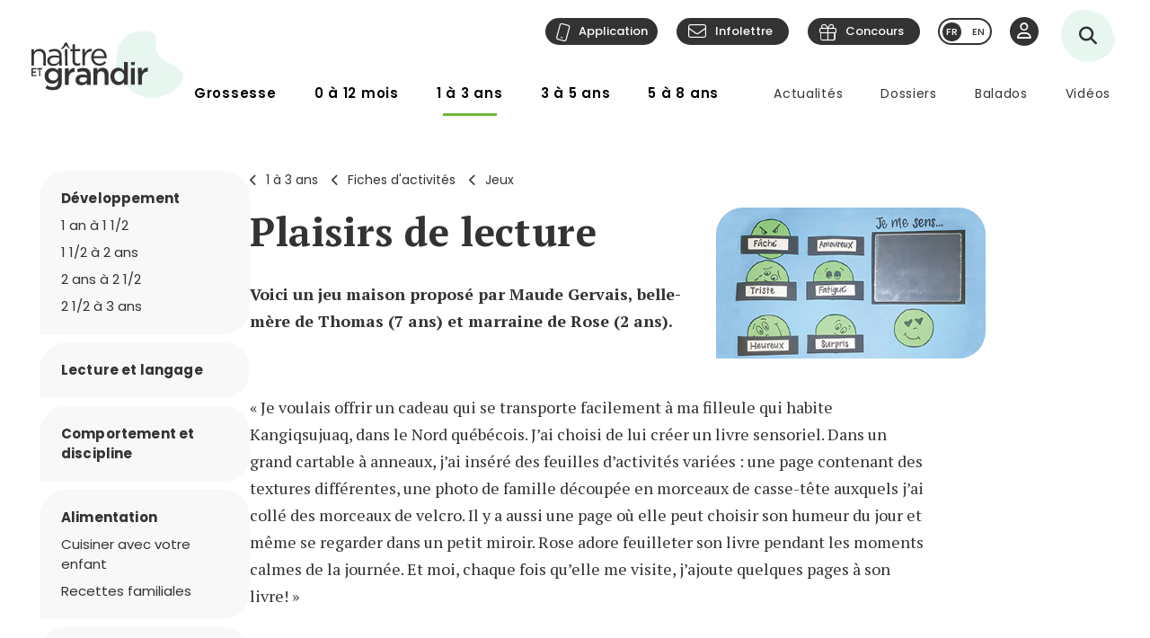

--- FILE ---
content_type: text/html; charset=utf-8
request_url: https://naitreetgrandir.com/fr/etape/1_3_ans/fiches-activites/jeux/plaisirs-de-lecture/
body_size: 18195
content:

<!DOCTYPE html>
<!--[if lt IE 7]>      <html class="no-js lt-ie9 lt-ie8 lt-ie7" lang="fr" xml:lang="fr"> <![endif]-->
<!--[if IE 7]>         <html class="no-js lt-ie9 lt-ie8" lang="fr" xml:lang="fr"> <![endif]-->
<!--[if IE 8]>         <html class="no-js lt-ie9" lang="fr" xml:lang="fr"> <![endif]-->
<!--[if gt IE 8]><!--> <html class="no-js" lang="fr" xml:lang="fr"> <!--<![endif]-->
    <head id="ctl00_ctl00_Head1" prefix="og: https://ogp.me/ns# fb: https://ogp.me/ns/fb# object: https://ogp.me/ns/object#">
        <!-- Google tag (gtag.js) -->
        
        <!-- Google Tag Manager -->
        <script>(function (w, d, s, l, i) {
                w[l] = w[l] || []; w[l].push({
                    'gtm.start':
                        new Date().getTime(), event: 'gtm.js'
                }); var f = d.getElementsByTagName(s)[0],
                    j = d.createElement(s), dl = l != 'dataLayer' ? '&l=' + l : ''; j.async = true; j.src =
                        'https://www.googletagmanager.com/gtm.js?id=' + i + dl; f.parentNode.insertBefore(j, f);
            })(window, document, 'script', 'dataLayer', 'GTM-5R65XZ');</script>
        <!-- End Google Tag Manager -->


        <meta charset="utf-8" /><meta http-equiv="X-UA-Compatible" content="IE=edge,chrome=1" /><meta name="viewport" content="width=device-width, initial-scale=1" /><meta name="verify-v1" content="v1rhluMy85/Co9VY+A/cDky5ADo0hv/vKGugcqxYrfQ=" /><meta name="ahrefs-site-verification" content="78770071bb130a57b5cd17b31552e39db4ffde871a532ce83d500e9fce031f58" /><meta id="ctl00_ctl00_FacebookOgAppId" property="fb:app_id" content="242896522487382" /><meta id="ctl00_ctl00_FacebookOgType" property="og:type" content="website" /><meta id="ctl00_ctl00_FacebookOgUrl" property="og:url" content="https://naitreetgrandir.com/fr/etape/1_3_ans/fiches-activites/jeux/plaisirs-de-lecture/" /><meta id="ctl00_ctl00_FacebookOgTitle" property="og:title" content="Plaisirs de lecture" /><meta id="ctl00_ctl00_FacebookOgDescription" property="og:description" content="Créer un livre sensoriel maison à l&#39;aide d&#39;un cartable à anneaux et différentes feuilles d&#39;activités." /><meta id="ctl00_ctl00_FacebookOgImage" property="og:image" content="https://naitreetgrandir.com/documentsng/images/imagesfb/plaisirs-de-lecture.jpg" /><meta id="ctl00_ctl00_MetaDescription" name="description" content="Créer un livre sensoriel maison à l&#39;aide d&#39;un cartable à anneaux et différentes feuilles d&#39;activités." /><meta name="p:domain_verify" content="0d7f6def51e839c840221be0c6c8cbae" /><link rel="shortcut icon" type="image/ico" href="/favicon.ico" /><link rel="stylesheet" href="/css/normalize.min.css" /><link rel="stylesheet" href="/css/style2023.min.css?r=20251205" /><link rel="preconnect" href="https://fonts.googleapis.com" /><link rel="preconnect" href="https://fonts.gstatic.com" crossorigin="" /><link href="//fonts.googleapis.com/css2?family=PT+Serif:ital,wght@0,400;0,700;1,400;1,700&amp;family=Poppins:ital,wght@0,300;0,400;0,500;0,600;0,700;1,300;1,400;1,500;1,600;1,700&amp;display=swap" rel="stylesheet" /><link href="//fonts.googleapis.com/css?family=Open+Sans:300,300i,400,400i,600,600i,700,700i,800,800i" rel="stylesheet" type="text/css" /><link href="//fonts.googleapis.com/css?family=Open+Sans+Condensed:300,700" rel="stylesheet" type="text/css" /><link href="//fonts.googleapis.com/css?family=Roboto+Slab:300,400,700" rel="stylesheet" type="text/css" /><link href="//fonts.googleapis.com/css?family=Roboto:100,300,400,700,900" rel="stylesheet" type="text/css" /><link href="//fonts.googleapis.com/css?family=Droid+Sans:400,700" rel="stylesheet" type="text/css" />

        <!-- update the core fontawesome file -->
        <link href="/js/fontawesome-pro-6.4.0-web/css/fontawesome.css" rel="stylesheet" />
        <!-- update any styles .css files you have linked -->
        <link href="/js/fontawesome-pro-6.4.0-web/css/light.css" rel="stylesheet" /><link href="/js/fontawesome-pro-6.4.0-web/css/regular.css" rel="stylesheet" /><link href="/js/fontawesome-pro-6.4.0-web/css/solid.css" rel="stylesheet" /><link href="/js/fontawesome-pro-6.4.0-web/css/brands.css" rel="stylesheet" /><link rel="stylesheet" href="/css/colorbox.css?r=20231006" /><link href="/js/swiper-11.0.5/package/swiper.css" rel="stylesheet" /><link id="ctl00_ctl00_ctlCanonicalLink" rel="canonical" href="https://naitreetgrandir.com/fr/etape/3-5-ans/fiches-activites/jeux/plaisirs-de-lecture/" />

        <script src="/js/vendor/modernizr-2.6.2-respond-1.1.0.min.js"></script>
        <link rel="stylesheet" href="//code.jquery.com/ui/1.9.2/themes/base/jquery-ui.css" />
        <script src="//ajax.googleapis.com/ajax/libs/jquery/3.5.1/jquery.min.js"></script>
        <script src="/js/jquery-ui-1.12.1.min.js"></script>
        <script src="/js/tooltip.js?r=20250929"></script>

        <script src="/js/colorbox-master/jquery.colorbox-min.js?r=20231006"></script>
        <script src="/js/colorbox-master/jquery.colorbox-fr.js"></script>
        <script src="/js/jquery.touchSwipe.min.js"></script>
        <script src="https://unpkg.com/scrollreveal@4.0.0/dist/scrollreveal.min.js"></script>
         
	    <script src="/js/jquery.maskedinput-1.4.1.js" type="text/javascript"></script>

        

<script>
    
    // DATALAYER - GOOGLE TAG MANAGER
    //dataLayer = [];
     dataLayer = dataLayer || [];

    // EVENT TRACKING - pour GA3 DEPRECATED 1 JUILLET 2023 ---------------
    function ga_clickEvent(category, label, action) {
        //alert("Category= " + category + "\n" + "Label= " + label + "\n" + "Action= "+ action)     
        var valCategory="Catégorie inconnue";
        var valLabel = "Label inconnu";
        var valAction = "Action inconnue";
        if(category){valCategory=category;}
        if (label) { valLabel = label; }
        if (action) { valAction = action; }
        //ga('send', 'event', valCategory, valAction, valLabel);

        // NOUVEAU CODE D'APPEL D'EVENT VIA DATALAYER - GOOGLE TAG MANAGER
        dataLayer.push({'event': 'eventGA',
                'eventCategory': valCategory,
                'eventAction': valAction,
                'eventLabel': valLabel
                
        });
     
    }
    // ---------------

    function ga4_trackingMenuClick(MenuName, MenuDeviceType, MenuAction, MenuSection) {
        var menu_name = ""; if (MenuName) { menu_name = MenuName }
        var menu_device_type = ""; if (MenuDeviceType) { menu_device_type = MenuDeviceType }
        var menu_action = ""; if (MenuAction) { menu_action = MenuAction }
        var menu_section = ""; if (MenuSection) { menu_section = MenuSection }

        //alert("GA4= " + MenuName + "  " + MenuDeviceType + "   "+ MenuAction + "  Section= " + MenuSection)
        // EVent Code pour GA4 
        //gtag('event', 'menu_click', {
        //    'menu_item_name': menu_name,
        //    'menu_item_device_type': menu_device_type,
        //    'menu_item_action': menu_action,
        //    'menu_item_section': menu_section
        //});

        
 		dataLayer.push({	
			'event': 'menu_click',
          	  	'menu_item_name': menu_name,
            	'menu_item_device_type': menu_device_type,
            	'menu_item_action': menu_action,
            	'menu_item_section': menu_section
            
		 });
    }

    function ga4_trackingSubMenuClick(MenuName, MenuDeviceType, MenuParent) {
        var menu_name = ""; if (MenuName) { menu_name = MenuName }
        var menu_device_type = ""; if (MenuDeviceType) { menu_device_type = MenuDeviceType }
        var menu_parent = ""; if (MenuParent) { menu_parent = MenuParent }


        //alert("GA4SubMenu= " + MenuName + "  " + MenuDeviceType + " parent= "+ MenuParent)
        //gtag('event', 'submenu_click', {
        //    'menu_item_name': menu_name,
        //    'menu_item_device_type': menu_device_type,
        //    'menu_item_parent': menu_parent
        //});
       
 		dataLayer.push({	
			'event': 'submenu_click', 
         	'menu_item_name': menu_name,
           	'menu_item_device_type': menu_device_type,
          	'menu_item_parent': menu_parent            
		 });
    }
    
    //FACEBOOK- Perfect Audience -------

    //(function () {
    //    window._pa = window._pa || {};
    //    // _pa.onLoadEvent = "sign_up"; // OPTIONAL: name of segment/conversion to be fired on script load
    //    var pa = document.createElement('script'); pa.type = 'text/javascript'; pa.async = true;
    //    pa.src = ('https:' == document.location.protocol ? 'https:' : 'http:') + "//tag.perfectaudience.com/serve/51245b7e7734980002000073.js";
    //    var s = document.getElementsByTagName('script')[0]; s.parentNode.insertBefore(pa, s);
    //})();
    // ---------------

    


    // COMSCORE TAG ----------------
      var _comscore = _comscore || [];
    _comscore.push({ c1: "2", c2: "18909054" });
    (function() {
        var s = document.createElement("script"), el = document.getElementsByTagName("script")[0]; s.async = true;
        s.src = (document.location.protocol == "https:" ? "https://sb" : "http://b") + ".scorecardresearch.com/beacon.js";
        el.parentNode.insertBefore(s, el);
    })();
    // End COMSCORE TAG -----------

</script>


    
    
    

    
    <!-- READSPEAKER SCRIPT =========== -->
    <!-- New Script 2023-06-13 -->
    <script src="https://cdn-na.readspeaker.com/script/7159/webReader/webReader.js?pids=wr" type="text/javascript" id="rs_req_Init"></script>

    

    <!-- END OF READSPEAKER SCRIPT ==== -->

     <style>
        .grecaptcha-badge { visibility: hidden; }
    </style>    
     
    
    <link href="/css/style-ficheImprimer2013.min.css?r=20240216" rel='stylesheet' type='text/css' />
    <style type="text/css">
        
    </style>



        <!--[if lte IE 8]>
        <link rel="Stylesheet" type="text/css" href="/css/style2013-ie8moins.css" />
        <script src="/js/css3-mediaqueries.js"></script>
        <![endif]-->
    <title>
	Plaisirs de lecture
</title></head>
    <body id="naitreetgrandir" class="section1a3ans">
        <!-- Google Tag Manager (noscript) -->
        <noscript><iframe src="https://www.googletagmanager.com/ns.html?id=GTM-5R65XZ"
        height="0" width="0" style="display:none;visibility:hidden"></iframe></noscript>



        <!-- End Google Tag Manager (noscript) -->
        

<div id="btnQuitterRapidement" tabindex="0" role="button" class="button"><div id="btnQuitterRapidement_texte">Quitter rapidement</div></div>

<script>
    // Clavier (touche enter ou espace)
    document.querySelector("#btnQuitterRapidement").addEventListener('keydown', function (e) {
        const keyD = e.key !== undefined ? e.key : e.keyCode;
        if ((keyD === 'Enter' || keyD === 13) || (['Spacebar', ' '].indexOf(keyD) >= 0 || keyD === 32)) {
            e.preventDefault();
            this.click();
        }
    });
    // Souris
    $("#btnQuitterRapidement").click(function (e) {
        var siteRedirect = "https://www.google.ca/";
        document.body.innerHTML = '';

        var stateObj = { foo: "bar" };
        for (var i = 0; i < 9; i++) { // Ajoute des entrées dans l'historique (Cette page est une redirection vers un site 'safe')
            history.pushState(stateObj, "", "/ca");
        }
        window.open(siteRedirect); // Ouvre une nouvelle fenêtre pour ne pas avoir de bouton précédent qui fonctionne
        location.replace(siteRedirect); // Change la page actuelle
        e.preventDefault();
    });
</script>
    



        
            <div id="fb-root"></div>
           


        
          
        <form name="aspnetForm" method="post" action="/fr/etape/1_3_ans/fiches-activites/jeux/plaisirs-de-lecture/" id="aspnetForm">
<div>
<input type="hidden" name="__EVENTTARGET" id="__EVENTTARGET" value="" />
<input type="hidden" name="__EVENTARGUMENT" id="__EVENTARGUMENT" value="" />
<input type="hidden" name="__VIEWSTATE" id="__VIEWSTATE" value="/[base64]/[base64]/oqvp6tRUA=" />
</div>

<script type="text/javascript">
//<![CDATA[
var theForm = document.forms['aspnetForm'];
if (!theForm) {
    theForm = document.aspnetForm;
}
function __doPostBack(eventTarget, eventArgument) {
    if (!theForm.onsubmit || (theForm.onsubmit() != false)) {
        theForm.__EVENTTARGET.value = eventTarget;
        theForm.__EVENTARGUMENT.value = eventArgument;
        theForm.submit();
    }
}
//]]>
</script>


<script src="/WebResource.axd?d=u6a1ShgHp8oy3Xk0QdrLMpAZkyIUYqBxBKeldwOU4P6dLogVK-mcAZiul1SNKO3WalmoIvcUlz-B2l6Ph35V17fFBus1&amp;t=638883127099574018" type="text/javascript"></script>


<script src="https://www.google.com/recaptcha/api.js?render=6LfI5k8iAAAAADHUCFEgwzSmI6zlydHGqxO6Hyvc" type="text/javascript"></script>
<script src="/ScriptResource.axd?d=TOt8cQ0_VOV9BuwcrMAXoy87qW2UhBo8tVZc52vvwzQgwmpIzMlyAQwsnYuNVgX9IjyrcCg-ykCU3kAzhp0lSWRyIKRfEMjWbWqqrnhuyIxbT6Tl40qCHfG6LRwpAneqoZay7DnttDajqYrvGx-5CrfJ34qoCZdvK30Kzc-Wtr9okhCq0&amp;t=74a40145" type="text/javascript"></script>
<script src="/ScriptResource.axd?d=dC3KVtglKolnJQu8TJPJVhiTaj84GW2K5o4R4hZs0PjgjjGiWTaEQZ4iUlj6a6akrmeLACtKdMf65DYX-tseppKVqB86IVyTUbuZxsecF0QXoR2MIRea1jFUpv6AO_0BqBy95h6oaaL0zqRJGwDNDDUO3uzmI3sq6OwwhFUN7VlCZpqv0&amp;t=74a40145" type="text/javascript"></script>
<script src="/ScriptResource.axd?d=Tk4HUESj69Pqeb__xVZ7H7HwlM51pFJb2Sn3r7w9-XwXID3_OKESG5XyGUr9194niIYNcspLWR9KCNdJwgwm0oe-Ls-xFO5KuUrmGwWcFAHVEld-24sHfdschSrTKBqhjBo9osy4rlRl3sYH7CmGeUueI7DsEJFAOTq4sO5HromZyxjjxprBUJq2BIbOeA-JEw00PQ2&amp;t=74a40145" type="text/javascript"></script>
<script type="text/javascript">
//<![CDATA[
Sys.Services._ProfileService.DefaultWebServicePath = '../../../../../../Profile_JSON_AppService.axd';
Sys.Services._AuthenticationService.DefaultWebServicePath = '../../../../../../Authentication_JSON_AppService.axd';
//]]>
</script>

<div>

	<input type="hidden" name="__VIEWSTATEGENERATOR" id="__VIEWSTATEGENERATOR" value="EC28F25F" />
</div>
        

<script type="text/javascript">
    function showTheColorBox() {
        $('#publisherErrorBox').show();
        $.colorbox({
            inline: true, width: "80%", open: true, href: "#publisherErrorBox",

            onClosed: function () {
                $('#publisherErrorBox').hide();
            },
            onOpen: function () {
                $('#publisherErrorBox').show();
            }
        });
    }
</script>




        

        <script type="text/javascript">
//<![CDATA[
Sys.WebForms.PageRequestManager._initialize('ctl00$ctl00$ctlScriptManager', 'aspnetForm', ['tctl00$ctl00$Avatar$ctlUpdatePanel','','tctl00$ctl00$ctlUpdatePanel',''], [], [], 90, 'ctl00$ctl00');
//]]>
</script>

<span id="ctl00_ctl00_ctlTrace" data-page-url="http://naitreetgrandir.com/fr/etape/1_3_ans/fiches-activites/fiche.aspx?doc=plaisirs-de-lecture"></span>
        <div class="header-container">
            <header class="wrapper clearfix">
                <a name="TopPosition"></a>
                <div id="ctl00_ctl00_ctlLogo" class="siteTitle"><a href="https://naitreetgrandir.com/fr/" title="Accueil"><span>Na&icirc;tre et grandir</span></a></div>
                    
	        	<a id="afficherMenu" title="Afficher le menu"><span>Afficher le menu</span></a>

	        	<a id="afficherRecherche" title="Afficher la recherche"><span>Afficher la recherche</span></a>



                <div id="menuHeader">
                    <div id="menuHeaderContainer">
                        

		<div id="menu">
			<nav>
				<ul>        
					<li class="mGrossesse niv0" data-category="Grossesse"><span class="menuName"><a href="https://naitreetgrandir.com/fr/grossesse/">Grossesse</a><span class="mobileOvertake"><a>Ouvrir</a></span></span>
                        <div class="subMenu">
                            <a class="subTitle">Grossesse</a>
						    <ul>
                                <li><a href="https://naitreetgrandir.com/fr/grossesse/trimestre1/">1er trimestre</a></li>         
                                <li><a href="https://naitreetgrandir.com/fr/grossesse/trimestre2/">2e trimestre</a></li>         
                                <li><a href="https://naitreetgrandir.com/fr/grossesse/trimestre3/">3e trimestre</a></li>         
                                <li><a href="https://naitreetgrandir.com/fr/grossesse/accouchement/">Accouchement</a></li>         
                                <li><a href="https://naitreetgrandir.com/fr/grossesse/sante-bien-etre/">Santé et bien-être</a></li>                                     
                                <li><a href="https://naitreetgrandir.com/fr/infolettre/">Infolettre</a></li>
						    </ul>
                        </div>
					</li>
					<li class="m012 niv0" data-category="012mois"><span class="menuName"><a href="https://naitreetgrandir.com/fr/etape/0_12_mois/">0 à 12 mois</a><span class="mobileOvertake"><a>Ouvrir</a></span></span>
                        <div class="subMenu">
                            <a class="subTitle">0 à 12 mois</a>
 						    <ul>        
                               <li><a href="https://naitreetgrandir.com/fr/etape/0_12_mois/developpement/">Développement</a></li>         
                                <li><a href="https://naitreetgrandir.com/fr/etape/0_12_mois/alimentation/">Nourrir</a></li>         
                                <li><a href="https://naitreetgrandir.com/fr/etape/0_12_mois/soins/">Soins et bien-être</a></li>
                                <li><a href="https://naitreetgrandir.com/fr/etape/0_12_mois/viefamille/">Vie de famille</a></li>
                                <li><a href="https://naitreetgrandir.com/fr/etape/0_12_mois/jeux/">Apprentissages et jeux</a></li>
                                <li><a href="https://naitreetgrandir.com/fr/etape/0_12_mois/fiches-activites/">Fiches d'activités</a></li>
                                <li><a href="https://naitreetgrandir.com/fr/sante/">Santé</a></li>
                            </ul>
                        </div>
					</li>
					<li class="m13 niv0" data-category="13ans"><span class="menuName"><a href="https://naitreetgrandir.com/fr/etape/1_3_ans/">1 à 3 ans</a><span class="mobileOvertake"><a>Ouvrir</a></span></span>
                        <div class="subMenu">
                            <a class="subTitle">1 à 3 ans</a>
						    <ul>        
                                <li><a href="https://naitreetgrandir.com/fr/etape/1_3_ans/developpement/">Développement</a></li>         
                                <li><a href="https://naitreetgrandir.com/fr/etape/1_3_ans/langage/">Lecture et langage</a></li>         
                                <li><a href="https://naitreetgrandir.com/fr/etape/1_3_ans/alimentation/">Alimentation</a></li>
                                <li><a href="https://naitreetgrandir.com/fr/etape/1_3_ans/soins/">Soins et bien-être</a></li>
                                <li><a href="https://naitreetgrandir.com/fr/etape/1_3_ans/viefamille/">Vie de famille</a></li>
                                <li><a href="https://naitreetgrandir.com/fr/etape/1_3_ans/garderie/">Garderie</a></li> 
                                <li><a href="https://naitreetgrandir.com/fr/etape/1_3_ans/jeux/">Apprentissages et jeux</a></li>
                                <li><a href="https://naitreetgrandir.com/fr/etape/1_3_ans/fiches-activites/">Fiches d'activités</a></li>
                                <li><a href="https://naitreetgrandir.com/fr/sante/">Santé</a></li>
                                <li><a href="https://naitreetgrandir.com/fr/etape/1_3_ans/comportement/">Comportement et discipline</a></li>
						    </ul>
                        </div>
					</li>
					<li class="m35 niv0" data-category="35ans"><span class="menuName"><a href="https://naitreetgrandir.com/fr/etape/3-5-ans/">3 à 5 ans</a><span class="mobileOvertake"><a>Ouvrir</a></span></span>
                        <div class="subMenu">
                            <a class="subTitle">3 à 5 ans</a>
						    <ul>        
                                <li><a href="https://naitreetgrandir.com/fr/etape/3-5-ans/developpement/">Développement</a></li>    
                                <li><a href="https://naitreetgrandir.com/fr/etape/3-5-ans/langage/">Lecture et langage</a></li>         
                                <li><a href="https://naitreetgrandir.com/fr/etape/3-5-ans/alimentation/">Alimentation</a></li>
                                <li><a href="https://naitreetgrandir.com/fr/etape/3-5-ans/vie-famille/">Vie de famille</a></li>  
                                <li><a href="https://naitreetgrandir.com/fr/etape/3-5-ans/garderie/">Garderie</a></li>         
                                <li><a href="https://naitreetgrandir.com/fr/etape/3-5-ans/apprentissage-jeux/">Apprentissages et jeux</a></li>
                                <li><a href="https://naitreetgrandir.com/fr/etape/3-5-ans/fiches-activites/">Fiches d'activités</a></li>
                                <li><a href="https://naitreetgrandir.com/fr/etape/3-5-ans/comportement/">Comportement et discipline</a></li>
                                <li><a href="https://naitreetgrandir.com/fr/sante/">Santé</a></li> 
						    </ul>
                        </div>
					</li>
					<li class="m58 niv0" data-category="58ans"><span class="menuName"><a href="https://naitreetgrandir.com/fr/etape/5-8-ans/">5 à 8 ans</a><span class="mobileOvertake"><a>Ouvrir</a></span></span>
                        <div class="subMenu">
                            <a class="subTitle">5 à 8 ans</a>
						    <ul>        
                                <li><a href="https://naitreetgrandir.com/fr/etape/5-8-ans/developpement/">Développement</a></li>    
                                <li><a href="https://naitreetgrandir.com/fr/etape/5-8-ans/ecole/">À l'école</a></li>         
                                <li><a href="https://naitreetgrandir.com/fr/etape/5-8-ans/jouer-bouger/">Jouer et bouger</a></li>
                                <li><a href="https://naitreetgrandir.com/fr/etape/5-8-ans/fiches-activites/">Fiches d'activités</a></li> 
                                <li><a href="https://naitreetgrandir.com/fr/etape/5-8-ans/vie-famille/">Vie de famille</a></li>  
                                <li><a href="https://naitreetgrandir.com/fr/etape/5-8-ans/langage/">Lecture et langage</a></li>         
                                <li><a href="https://naitreetgrandir.com/fr/etape/5-8-ans/alimentation/">Alimentation</a></li>
                                <li><a href="https://naitreetgrandir.com/fr/etape/5-8-ans/comportement/">Comportement</a></li>
                                <li><a href="https://naitreetgrandir.com/fr/sante/">Santé</a></li> 
						    </ul>
                        </div>
					</li>
				</ul>
			</nav>
		</div>

		<div id="menuDesktop" style="display: none;">
			<nav>
				<ul>        
					<li class="mGrossesse niv0" data-category="Grossesse"><span class="menuName"><a href="https://naitreetgrandir.com/fr/grossesse/">Grossesse</a></span>
                        <div class="subMenu"><div class="subMenuContainer">
                            <div class="subMenuContent">
						        <ul>
                                    <li class="niv1"><a href="https://naitreetgrandir.com/fr/grossesse/trimestre1/">1er trimestre</a><span class="subtitle">(0 à 14 semaines)</span></li>         
                                    <li class="niv1"><a href="https://naitreetgrandir.com/fr/grossesse/trimestre2/">2e trimestre</a><span class="subtitle">(15 à 28 semaines)</span></li>         
                                    <li class="niv1"><a href="https://naitreetgrandir.com/fr/grossesse/trimestre3/">3e trimestre</a><span class="subtitle">(29 à 40 semaines)</span></li>         
                                </ul>
                                <ul>
                                    <li class="niv1"><a href="https://naitreetgrandir.com/fr/grossesse/accouchement/">Accouchement</a></li>         
                                    <li class="niv1"><a href="https://naitreetgrandir.com/fr/grossesse/sante-bien-etre/">Santé et bien-être</a></li>                                     
						        </ul>
                                <ul class="separateur">
                                    <li class="niv2"><a href="https://naitreetgrandir.com/application/">Application: Votre suivi de grossesse</a></li>
                                    <li class="niv2"><a href="/fr/outils/boite_outils/calculateur-date-accouchement">Calculateur de la date d’accouchement</a></li>
                                    <li class="niv2"><a href="https://naitreetgrandir.com/fr/grossesse/diaporama/">Le développement du foetus en images</a></li>
                                    <li class="niv2"><a href="https://naitreetgrandir.com/fr/telecharger/#grossesse">À télécharger: La trousse de naissance</a></li>
                                </ul>
                            </div>
                            <a class="close">Fermer</a>
                        </div></div>
					</li>
					<li class="m012 niv0" data-category="012mois"><span class="menuName"><a href="https://naitreetgrandir.com/fr/etape/0_12_mois/">0 à 12 mois</a></span>
                        <div class="subMenu"><div class="subMenuContainer">
                            <div class="subMenuContent">
 						        <ul>        
                                    <li class="niv1"><a href="https://naitreetgrandir.com/fr/etape/0_12_mois/developpement/">Développement</a></li>
                                    <li class="niv2"><a href="https://naitreetgrandir.com/fr/etape/0_12_mois/developpement/nouveau_ne/">Nouveau-né</a></li>   
                                    <li class="niv2"><a href="https://naitreetgrandir.com/fr/etape/0_12_mois/developpement/1_mois/">1 mois</a></li>
                                    <li class="niv2"><a href="https://naitreetgrandir.com/fr/etape/0_12_mois/developpement/2_mois/">2 mois</a></li>
                                    <li class="niv2"><a href="https://naitreetgrandir.com/fr/etape/0_12_mois/developpement/3_mois/">3 mois</a></li>
                                    <li class="niv2"><a href="https://naitreetgrandir.com/fr/etape/0_12_mois/developpement/4_mois/">4 mois</a></li>
                                </ul>
                                <ul class="nospace">
                                    <li class="niv1"><span class="vide">&nbsp;</span></li>
                                    <li class="niv2"><span class="vide">&nbsp;</span></li>
                                    <li class="niv2"><a href="https://naitreetgrandir.com/fr/etape/0_12_mois/developpement/5_mois/">5 mois</a></li>
                                    <li class="niv2"><a href="https://naitreetgrandir.com/fr/etape/0_12_mois/developpement/6_mois/">6 mois</a></li>
                                    <li class="niv2"><a href="https://naitreetgrandir.com/fr/etape/0_12_mois/developpement/7_9_mois/">7 à 9 mois</a></li>
                                    <li class="niv2"><a href="https://naitreetgrandir.com/fr/etape/0_12_mois/developpement/10_12_mois/">10 à 12 mois</a></li>        
                                </ul> 
                                <ul>
                                    <li class="niv1"><a href="https://naitreetgrandir.com/fr/etape/0_12_mois/alimentation/">Nourrir</a></li>         
                                    <li class="niv1"><a href="https://naitreetgrandir.com/fr/etape/0_12_mois/soins/">Soins et bien-être</a></li>
                                    <li class="niv1"><a href="https://naitreetgrandir.com/fr/etape/0_12_mois/viefamille/">Vie de famille</a></li>
                                    <li class="niv1"><a href="https://naitreetgrandir.com/fr/etape/0_12_mois/jeux/">Apprentissages et jeux</a></li>
                                    <li class="niv1"><a href="https://naitreetgrandir.com/fr/sante/">Santé</a></li>
                                </ul>
 						        <ul>        
                                    <li class="niv1"><a href="https://naitreetgrandir.com/fr/etape/0_12_mois/fiches-activites/">Fiches d'activités</a></li>
                                    <li class="niv2"><a href="https://naitreetgrandir.com/fr/etape/0_12_mois/fiches-activites/bricolage/">Bricolages</a></li>
                                    <li class="niv2"><a href="https://naitreetgrandir.com/fr/etape/0_12_mois/fiches-activites/contes/">Contes</a></li>
                                    <li class="niv2"><a href="https://naitreetgrandir.com/fr/etape/0_12_mois/fiches-activites/dessins/">Dessins</a></li>
                                    <li class="niv2"><a href="https://naitreetgrandir.com/fr/etape/0_12_mois/fiches-activites/jeux/">Jeux</a></li>
                                </ul>
                            </div>
                            <a class="close">Fermer</a>
                        </div></div>
					</li>
					<li class="m13 niv0" data-category="13ans"><span class="menuName"><a href="https://naitreetgrandir.com/fr/etape/1_3_ans/">1 à 3 ans</a></span>
                        <div class="subMenu"><div class="subMenuContainer">
                            <div class="subMenuContent">
						        <ul>        
                                    <li class="niv1"><a href="https://naitreetgrandir.com/fr/etape/1_3_ans/developpement/">Développement</a></li>         
                                    <li class="niv2"><a href="https://naitreetgrandir.com/fr/etape/1_3_ans/developpement/13_18_mois/">1 an à 1 1/2</a></li>
                                    <li class="niv2"><a href="https://naitreetgrandir.com/fr/etape/1_3_ans/developpement/19_24_mois/">1 1/2 à 2 ans</a></li>
                                    <li class="niv2"><a href="https://naitreetgrandir.com/fr/etape/1_3_ans/developpement/25_30_mois/">2 ans à 2 1/2</a></li>
                                    <li class="niv2"><a href="https://naitreetgrandir.com/fr/etape/1_3_ans/developpement/31_36_mois/">2 1/2 à 3 ans</a> </li>
                                </ul>
                                <ul>
                                    <li class="niv1"><a href="https://naitreetgrandir.com/fr/etape/1_3_ans/langage/">Lecture et langage</a></li>         
                                    <li class="niv1"><a href="https://naitreetgrandir.com/fr/etape/1_3_ans/soins/">Soins et bien-être</a></li>
                                    <li class="niv1"><a href="https://naitreetgrandir.com/fr/etape/1_3_ans/garderie/">Garderie</a></li> 
                                </ul>
                                <ul>
                                    <li class="niv1"><a href="https://naitreetgrandir.com/fr/etape/1_3_ans/comportement/">Comportement et discipline</a></li>
                                    <li class="niv1"><a href="https://naitreetgrandir.com/fr/etape/1_3_ans/viefamille/">Vie de famille</a></li>
                                    <li class="niv1"><a href="https://naitreetgrandir.com/fr/etape/1_3_ans/jeux/">Apprentissages et jeux</a></li>
                                    <li class="niv1"><a href="https://naitreetgrandir.com/fr/sante/">Santé</a></li>
                                </ul>
                                <ul>
                                    <li class="niv1"><a href="https://naitreetgrandir.com/fr/etape/1_3_ans/alimentation/">Alimentation</a></li>
                                    <li class="niv2"><a href="https://naitreetgrandir.com/fr/etape/1_3_ans/alimentation/cuisiner-enfant/">Cuisiner avec votre enfant</a></li>
                                    <li class="niv2"><a href="https://naitreetgrandir.com/fr/recette-familiale/">Recettes familiales</a></li>
						        </ul>
                                <ul>
                                    <li class="niv1"><a href="https://naitreetgrandir.com/fr/etape/1_3_ans/fiches-activites/">Fiches d'activités</a></li>
                                    <li class="niv2"><a href="https://naitreetgrandir.com/fr/etape/1_3_ans/fiches-activites/bricolage/">Bricolages</a></li>
                                    <li class="niv2"><a href="https://naitreetgrandir.com/fr/etape/1_3_ans/fiches-activites/contes/">Contes</a></li>
                                    <li class="niv2"><a href="https://naitreetgrandir.com/fr/etape/1_3_ans/fiches-activites/dessins/">Dessins</a></li>
                                    <li class="niv2"><a href="https://naitreetgrandir.com/fr/etape/1_3_ans/fiches-activites/jeux/">Jeux</a></li>
                                </ul>
                            </div>
                            <a class="close">Fermer</a>
                        </div></div>
					</li>
					<li class="m35 niv0" data-category="35ans"><span class="menuName"><a href="https://naitreetgrandir.com/fr/etape/3-5-ans/">3 à 5 ans</a></span>
                        <div class="subMenu"><div class="subMenuContainer">
                            <div class="subMenuContent">
						        <ul data-category="35ans">        
                                    <li class="niv1"><a href="https://naitreetgrandir.com/fr/etape/3-5-ans/developpement/">Développement</a></li>    
                                    <li class="niv2"><a href="https://naitreetgrandir.com/fr/etape/3-5-ans/developpement/3-4-ans/">3 à 4 ans</a></li>
                                    <li class="niv2"><a href="https://naitreetgrandir.com/fr/etape/3-5-ans/developpement/4-5-ans/">4 à 5 ans</a></li>
						        </ul>
                                <ul>
                                    <li class="niv1"><a href="https://naitreetgrandir.com/fr/etape/3-5-ans/langage/">Lecture et langage</a></li>         
                                    <li class="niv1"><a href="https://naitreetgrandir.com/fr/etape/3-5-ans/vie-famille/">Vie de famille</a></li>  
                                    <li class="niv1"><a href="https://naitreetgrandir.com/fr/etape/3-5-ans/garderie/">Garderie</a></li>         
						        </ul>
                                <ul>
                                    <li class="niv1"><a href="https://naitreetgrandir.com/fr/etape/3-5-ans/comportement/">Comportement et discipline</a></li>
                                    <li class="niv1"><a href="https://naitreetgrandir.com/fr/etape/3-5-ans/apprentissage-jeux/">Apprentissages et jeux</a></li>
                                    <li class="niv1"><a href="https://naitreetgrandir.com/fr/sante/">Santé</a></li> 
						        </ul>
                                <ul>
                                    <li class="niv1"><a href="https://naitreetgrandir.com/fr/etape/3-5-ans/alimentation/">Alimentation</a></li>
                                    <li class="niv2"><a href="https://naitreetgrandir.com/fr/etape/3-5-ans/alimentation/cuisiner-enfant/">Cuisiner avec votre enfant</a></li>
                                    <li class="niv2"><a href="https://naitreetgrandir.com/fr/recette-familiale/">Recettes familiales</a></li>
						        </ul>
                                <ul>
                                    <li class="niv1"><a href="https://naitreetgrandir.com/fr/etape/3-5-ans/fiches-activites/">Fiches d'activités</a></li>
                                    <li class="niv2"><a href="https://naitreetgrandir.com/fr/etape/3-5-ans/fiches-activites/bricolage/">Bricolages</a></li>
                                    <li class="niv2"><a href="https://naitreetgrandir.com/fr/etape/3-5-ans/fiches-activites/contes/">Contes</a></li>
                                    <li class="niv2"><a href="https://naitreetgrandir.com/fr/etape/3-5-ans/fiches-activites/dessins/">Dessins</a></li>
                                    <li class="niv2"><a href="https://naitreetgrandir.com/fr/etape/3-5-ans/fiches-activites/jeux/">Jeux</a></li>
						        </ul>
                            </div>
                            <a class="close">Fermer</a>
                        </div></div>
					</li>
					<li class="m58 niv0" data-category="58ans"><span class="menuName"><a href="https://naitreetgrandir.com/fr/etape/5-8-ans/">5 à 8 ans</a></span>
                        <div class="subMenu"><div class="subMenuContainer">
                            <div class="subMenuContent">
						        <ul>        
                                    <li class="niv1"><a href="https://naitreetgrandir.com/fr/etape/5-8-ans/developpement/">Développement</a></li>    
                                    <li class="niv2"><a href="https://naitreetgrandir.com/fr/etape/5-8-ans/developpement/5-6-ans/">5 à 6 ans</a></li>
                                    <li class="niv2"><a href="https://naitreetgrandir.com/fr/etape/5-8-ans/developpement/6-7-ans/">6 à 7 ans</a></li>
                                    <li class="niv2"><a href="https://naitreetgrandir.com/fr/etape/5-8-ans/developpement/7-8-ans/">7 à 8 ans</a></li>
						        </ul>
                                <ul>
                                    <li class="niv1"><a href="https://naitreetgrandir.com/fr/etape/5-8-ans/ecole/">À l'école</a></li>         
                                    <li class="niv1"><a href="https://naitreetgrandir.com/fr/etape/5-8-ans/jouer-bouger/">Jouer et bouger</a></li>
                                    <li class="niv1"><a href="https://naitreetgrandir.com/fr/etape/5-8-ans/comportement/">Comportement</a></li>
						        </ul>
                                <ul>
                                    <li class="niv1"><a href="https://naitreetgrandir.com/fr/etape/5-8-ans/langage/">Lecture et langage</a></li>         
                                    <li class="niv1"><a href="https://naitreetgrandir.com/fr/etape/5-8-ans/vie-famille/">Vie de famille</a></li>  
                                    <li class="niv1"><a href="https://naitreetgrandir.com/fr/sante/">Santé</a></li> 
						        </ul>
                                <ul>
                                    <li class="niv1"><a href="https://naitreetgrandir.com/fr/etape/5-8-ans/alimentation/">Alimentation</a></li>
                                    <li class="niv2"><a href="https://naitreetgrandir.com/fr/etape/5-8-ans/alimentation/cuisiner-enfant/">Cuisiner avec votre enfant</a></li>
                                    <li class="niv2"><a href="https://naitreetgrandir.com/fr/recette-familiale/">Recettes familiales</a></li>
						        </ul>
                                <ul>
                                    <li class="niv1"><a href="https://naitreetgrandir.com/fr/etape/5-8-ans/fiches-activites/">Fiches d'activités</a></li> 
                                    <li class="niv2"><a href="https://naitreetgrandir.com/fr/etape/5-8-ans/fiches-activites/bricolage/">Bricolages</a></li>
                                    <li class="niv2"><a href="https://naitreetgrandir.com/fr/etape/5-8-ans/fiches-activites/contes/">Contes</a></li>
                                    <li class="niv2"><a href="https://naitreetgrandir.com/fr/etape/5-8-ans/fiches-activites/dessins/">Dessins</a></li>
                                    <li class="niv2"><a href="https://naitreetgrandir.com/fr/etape/5-8-ans/fiches-activites/jeux/">Jeux</a></li>
						        </ul>
                            </div>
                            <a class="close">Fermer</a>
                        </div></div>
					</li>
				</ul>
			</nav>
		</div>
                
                        <div id="menuSecondaire">
		                    <div id="menuOutils">
	                            <nav>
	                                <ul data-category="Outils">        
	                                    <li class="mNouvelles"><a href="https://naitreetgrandir.com/fr/nouvelles/">Actualités</a></li>
	                                    <li class="mDossiers"><a href="https://naitreetgrandir.com/fr/dossier/">Dossiers</a></li>
                                        <li class="mBalado"><a href="https://naitreetgrandir.com/fr/balado/">Balados</a></li>
                                        <li class="mVideo"><a href="https://naitreetgrandir.com/fr/video/">Vidéos</a></li>
	                                    
	                                </ul>
	                            </nav>
                            </div>

	                        <a href="https://naitreetgrandir.com/application/" id="boutonHeaderApplication">Application</a>
                            <a href="https://naitreetgrandir.com/fr/infolettre/" id="boutonHeaderInfolettre">Infolettre</a>
                            <a href="https://naitreetgrandir.com/fr/concours/" id="boutonHeaderConcours" class="mobileMenuOnly">Concours</a>

                            <div id="traductionHeader">
                                <a id="ctl00_ctl00_ctlUrlNavLang" href="https://naitreetgrandir.com/en/"><span>En</span></a>
                            </div>
                            
                        </div>
                    </div>
                    <div id="headerOverlay"></div>
                </div>

                <div id="headerAvatar">
                    <a ID="ctlLinkAvatar" title="Mon compte">

<span class="avatar-container">
    <div id="ctl00_ctl00_Avatar_ctlUpdatePanel">
	
            
                    <i class="fa-regular fa-user"></i>
                
        
</div>
</span></a>
                </div>

                 <div id="connexionContainer">
    <div id="se-connecter">
        

                <div id="connexion">
                    <div class="user-container">
                        <div class="avatar-container">
                            <div class="icon-container">
                                <i class='fa-regular fa-user'></i>
                            </div>
                        </div>
                        <div class="text-container">
                            <p>Personnalisez vos infolettres, vos suivis et gérez votre compte en un instant!</p>
                        </div>
                    </div>
                    <div class="buttonList">
                        <span class='nonMobile'><a id="ctlConnexion" href="https://naitreetgrandir.com/connexion/" class="button">Me connecter</a></span>
                        <span class='nonMobile'><a id="ctlInscription" href="https://naitreetgrandir.com/inscription/" class="button secondaire">Créer un compte</a></span>
                    </div>

                    <div class="description">
                        <h2>Créez votre compte <br />et simplifiez votre vie de parent!</h2>
                        <p>Un compte unique pour l’infolettre et l’appli.</p>
                        <p>Profitez chaque semaine, d’un contenu qui évolue selon votre grossesse ou l’âge de votre enfant.</p>
                        <p>Mettez à jour facilement votre date d’accouchement, car bébé arrive rarement à la date prévue!</p>
                        <p>Une expérience 100 % bienveillante, pensée pour vous et votre famille!</p>
                    </div>
                </div>

            
    </div>
</div>
                <div id="connexionOverlay"></div>

                <div id="headerSearch">
                    <div id="headerSearchWrapper">
                        <div id="headerSearchContainer">
        			        <input type="text" placeholder='Recherche' name="q" id="q" onkeypress="return searchcheckKey(event,this.value);" onclick="this.value='';" />
        			        <button type="button" title='Rechercher' id="headerSearchButton" onclick="RecherchePrincipale(document.getElementById('q').value);"><span>Rechercher</span></button>
                        </div>
                        <button type="button" title="Fermer" id="headerSearchFermer" onclick="FermerRecherche();"><span>Fermer</span></button>
                    </div>
    			</div>
            </header>
		</div>



        <div id="popup-content">           
            <div id="dHTMLToolTip" style="display: none;"><div id="dHTMLToolTipContainer">dGlossaire</div></div>
        </div>

        <div class="main-container">

            <div id="ctl00_ctl00_ctlUpdatePanel">
	
                    
                
</div>
            
                
    <div class="main wrapper">

                <article id="mainArticle" class="main-content no-main-image fiche jeux fichesActivites noReader">
			        <header id="header-fiche">
    		            

<script type="application/ld+json">{
    "@context": "https://schema.org", "@type": "BreadcrumbList", "itemListElement": [ {"@type": "ListItem", "position": "1", "item":{"@id":"https://naitreetgrandir.com/fr/","name":"Accueil"} },{"@type": "ListItem", "position": "2", "item":{"@id":"https://naitreetgrandir.com/fr/etape/1_3_ans/","name":"1 à 3 ans"} },{"@type": "ListItem", "position": "3", "item":{"@id":"https://naitreetgrandir.com/fr/etape/1_3_ans/fiches-activites/","name":"Fiches d'activités"} },{"@type": "ListItem", "position": "4", "item":{"@id":"https://naitreetgrandir.com/fr/etape/1_3_ans/fiches-activites/jeux/","name":"Jeux"} }] 
}</script>



        <nav id="filArianne" class="rs_skip">
		    <ol>
    <li><a href="https://naitreetgrandir.com/fr/">Accueil</a></li><li><a href="https://naitreetgrandir.com/fr/etape/1_3_ans/">1 à 3 ans</a></li><li><a href="https://naitreetgrandir.com/fr/etape/1_3_ans/fiches-activites/">Fiches d'activités</a></li><li><a href="https://naitreetgrandir.com/fr/etape/1_3_ans/fiches-activites/jeux/">Jeux</a></li>
            </ol>
        </nav>
    



                        

                        <img id="ctl00_ctl00_cph_ctlMainContentImage" title="Plaisirs de lecture" class="mainContentImage rs_skip" onerror="this.style.display=&#39;none&#39;" src="/documentsng/images/imagesprincipalepetite/plaisirs-de-lecture.jpg" alt="Plaisirs de lecture" style="border-width:0px;" />

                        

				        <h1 id="titreDePage">Plaisirs de lecture</h1>

                        
    

    <nav id="SousMenuContenu" class="rs_skip">
        <div id="mobileSelected" onclick="$(this).parent().toggleClass('showSubNav');"><span>Jeux</span></div>
        <ul>
            <li id="bricolage" class="onglet"><a href="https://naitreetgrandir.com/fr/etape/1_3_ans/fiches-activites/bricolage/"><span>Bricolages</span></a></li>
            <li id="contes" class="onglet"><a href="https://naitreetgrandir.com/fr/etape/1_3_ans/fiches-activites/contes/"><span>Contes</span></a></li>
            <li id="dessins" class="onglet"><a href="https://naitreetgrandir.com/fr/etape/1_3_ans/fiches-activites/dessins/"><span>Dessins</span></a></li>
            <li id="jeux" class="onglet selected"><a href="https://naitreetgrandir.com/fr/etape/1_3_ans/fiches-activites/jeux/"><span>Jeux</span></a></li>
        </ul>
    </nav>




                        <figure class="mainImage rs_skip">
                            
			            </figure>

                        
					
                        <div id="readSpeakerContent">        
                            
    <div id="readspeaker_button1" class="rs_skip">
        <a href="//app-eu.readspeaker.com/cgi-bin/rsent?customerid=7159&amp;lang=fr_ca&amp;readid=mainArticle&amp;url=http%3a%2f%2fnaitreetgrandir.com%2ffr%2fetape%2f1_3_ans%2ffiches-activites%2ffiche.aspx%3fdoc%3dplaisirs-de-lecture"
            onclick="readpage(this.href, 'readspeakerPlayer'); return false;" data-target="xp1"><span>Écouter ce texte</span></a>
    </div>
    
    <div id="readspeaker_mp3" class="rs_skip">
        <a href="//app-na.readspeaker.com/cgi-bin/rsent?customerid=7159&amp;lang=fr_ca&amp;save=1&amp;audiofilename=&amp;readid=mainArticle&amp;url=http%3a%2f%2fnaitreetgrandir.com%2ffr%2fetape%2f1_3_ans%2ffiches-activites%2ffiche.aspx%3fdoc%3dplaisirs-de-lecture&amps"><span>MP3</span></a>
    </div>

    <div id="readspeakerPlayer" class="rs_skip rs_preserve rs_addtools rs_splitbutton rs_exp"></div>
   

                        </div>

                    </header>

                    <div id="ctl00_ctl00_cph_Error" class="rs_skip" style="display:none; margin:10px;">
                        Désolé.
                    </div>
                    
                    
                    
                    <section class="main-content-container">
                        
    <div id="contenuFicheTexte" class="zoneTexte">
        <metaDescription class="rs_skip"><b><i>Plaisir de lecture</i>: <i>Votre enfant en passe du temps à jouer!</i>. Jeu fait maison, testé et approuvé par des enfants.</b></metaDescription><p><b>Voici un jeu maison proposé par Maude Gervais, belle-mère de Thomas (7 ans) et marraine de Rose (2 ans).<br>
 </b></p><p>
« Je voulais offrir un cadeau qui se transporte facilement à ma filleule qui habite Kangiqsujuaq, dans le Nord québécois. J’ai choisi de lui créer un livre sensoriel. Dans un grand cartable à anneaux, j’ai inséré des feuilles d’activités variées : une page contenant des textures différentes, une photo de famille découpée en morceaux de casse-tête auxquels j’ai collé des morceaux de velcro. Il y a aussi une page où elle peut choisir son humeur du jour et même se regarder dans un petit miroir. Rose adore feuilleter son livre pendant les moments calmes de la journée. Et moi, chaque fois qu’elle me visite, j’ajoute quelques pages à son livre! »<br>
 
</p><p>
Découvrez d’autres idées dans notre fiche <a class="lienInterne" href="/fr/etape/3-5-ans/fiches-activites/jeux/jeux-maison/" data-lien-interne="JEUX MAISON">Jeux maison</a>.
</p><p>
 
</p><p>
 
</p><div id="SignatureBasDePagePartenaire" class="rs_skip trigger_flyout"><a href="https://naitreetgrandir.com/fr/" target="_blank"><img src="/img/logoNG/logo_naitre_grandir-signature.gif" alt="Naître et grandir" title="Naître et grandir"></a></div><p class="normalpetit">Avril 2016
</p><p>
 
</p><p class="normalpetit">Photo : Maude Gervais
</p>
    </div>

                        <div id="last"></div>                        
                    </section>
                     
                    <footer>
                        

		<section class="bPartager" class="rs_skip">
            <h3>Partager</h3>
			<div class="partages">
				<a href="http://www.facebook.com/share.php?u=https%3a%2f%2fnaitreetgrandir.com%2ffr%2fetape%2f1_3_ans%2ffiches-activites%2fjeux%2fplaisirs-de-lecture%2f" target="_blank" class="fbLink facebook popupSocial" title="Partager"><i class="fa-brands fa-facebook"></i></a>
				<a href="http://www.pinterest.com/pin/create/button/?url=https%3a%2f%2fnaitreetgrandir.com%2ffr%2fetape%2f1_3_ans%2ffiches-activites%2fjeux%2fplaisirs-de-lecture%2f&media=https%3a%2f%2fnaitreetgrandir.com%2fdocumentsng%2fimages%2fimagesprincipalepetite%2fplaisirs-de-lecture.jpg&description=Plaisirs de lecture" id="pinLink" class="pinterest popupSocial" target="_blank" title="Épingler"><i class="fa-brands fa-pinterest"></i></a>
                <a href="mailto:?body=https%3a%2f%2fnaitreetgrandir.com%2ffr%2fetape%2f1_3_ans%2ffiches-activites%2fjeux%2fplaisirs-de-lecture%2f&amp;subject=Plaisirs de lecture" class="EmailLink emaillink"><i class="fas fa-envelope"></i></a>
                <a href="javascript:window.print();" id="PrintLink" class="printlink" title="Imprimer"><i class="fas fa-print"></i></a>
			</div>				
		</section>
                    </footer>

                    
    

<section id="DocAssocie" class="rs_skip">
	<h2 id="ctl00_ctl00_cph_DocumentsAssociesPlaceHolder_DocsAssocies_sousTitreGeneral">À lire aussi</h2>
    
	<div class="container swiper swiper-alireaussi"><div class="swiper-wrapper">
        
        
            <a href="https://naitreetgrandir.com/fr/etape/1_3_ans/fiches-activites/jeux/classons-des-pompons/" id="ctl00_ctl00_cph_DocumentsAssociesPlaceHolder_DocsAssocies_DocumentsAssocies_LinkRepeater_ctl01_ctlHref" class="item swiper-slide rs_skip">
                <div class="image"><img id="ctl00_ctl00_cph_DocumentsAssociesPlaceHolder_DocsAssocies_DocumentsAssocies_LinkRepeater_ctl01_ctlImage" onerror="this.src=&#39;/documentsng/images/imagesthumbnail/default.jpg&#39;" src="/documentsng/images/imagesthumbnail/classons-des-pompons.jpg" alt="Classons des pompons!" style="border-width:0px;" /></div>
                <div class="texte">
                    <div class="subTitle">Article</div>
                    <div class="title">Classons des pompons!</div>
                </div>
            </a>
        
            <a href="https://naitreetgrandir.com/fr/etape/5-8-ans/fiches-activites/jeux/le-jardin-interieur/" id="ctl00_ctl00_cph_DocumentsAssociesPlaceHolder_DocsAssocies_DocumentsAssocies_LinkRepeater_ctl02_ctlHref" class="item swiper-slide rs_skip">
                <div class="image"><img id="ctl00_ctl00_cph_DocumentsAssociesPlaceHolder_DocsAssocies_DocumentsAssocies_LinkRepeater_ctl02_ctlImage" onerror="this.src=&#39;/documentsng/images/imagesthumbnail/default.jpg&#39;" src="/documentsng/images/imagesthumbnail/le-jardin-interieur.jpg" alt="Le jardin intérieur" style="border-width:0px;" /></div>
                <div class="texte">
                    <div class="subTitle">Article</div>
                    <div class="title">Le jardin intérieur</div>
                </div>
            </a>
        
            <a href="https://naitreetgrandir.com/fr/etape/1_3_ans/fiches-activites/jeux/jeux-avec-les-animaux/" id="ctl00_ctl00_cph_DocumentsAssociesPlaceHolder_DocsAssocies_DocumentsAssocies_LinkRepeater_ctl03_ctlHref" class="item swiper-slide rs_skip">
                <div class="image"><img id="ctl00_ctl00_cph_DocumentsAssociesPlaceHolder_DocsAssocies_DocumentsAssocies_LinkRepeater_ctl03_ctlImage" onerror="this.src=&#39;/documentsng/images/imagesthumbnail/default.jpg&#39;" src="/documentsng/images/imagesthumbnail/jeux-avec-les-animaux.jpg" alt="Jeux avec les animaux" style="border-width:0px;" /></div>
                <div class="texte">
                    <div class="subTitle">Article</div>
                    <div class="title">Jeux avec les animaux</div>
                </div>
            </a>
        
            <a href="https://naitreetgrandir.com/fr/etape/3-5-ans/fiches-activites/jeux/ik-naitre-grandir-pique-nique-ourson/" id="ctl00_ctl00_cph_DocumentsAssociesPlaceHolder_DocsAssocies_DocumentsAssocies_LinkRepeater_ctl04_ctlHref" class="item swiper-slide rs_skip">
                <div class="image"><img id="ctl00_ctl00_cph_DocumentsAssociesPlaceHolder_DocsAssocies_DocumentsAssocies_LinkRepeater_ctl04_ctlImage" onerror="this.src=&#39;/documentsng/images/imagesthumbnail/default.jpg&#39;" src="/documentsng/images/imagesthumbnail/ik-naitre-grandir-pique-nique-ourson.jpg" alt="Le pique-nique des oursons" style="border-width:0px;" /></div>
                <div class="texte">
                    <div class="subTitle">Article</div>
                    <div class="title">Le pique-nique des oursons</div>
                </div>
            </a>
        
        

    </div></div>
</section> 
    
                  
                </article>

                <aside>
                    
    

<nav class="menuNiv2Content">
        <div class="navContainer">
    <ul>
        <li class="subList "><a href="https://naitreetgrandir.com/fr/etape/1_3_ans/developpement/">Développement</a>
            <ul>
                <li><a href="https://naitreetgrandir.com/fr/etape/1_3_ans/developpement/13_18_mois/">1 an à 1 1/2</a></li>
                <li><a href="https://naitreetgrandir.com/fr/etape/1_3_ans/developpement/19_24_mois/">1 1/2 à 2 ans</a></li>
                <li><a href="https://naitreetgrandir.com/fr/etape/1_3_ans/developpement/25_30_mois/">2 ans à 2 1/2</a></li>
                <li><a href="https://naitreetgrandir.com/fr/etape/1_3_ans/developpement/31_36_mois/">2 1/2 à 3 ans</a> </li>
            </ul> 
        </li>
        <li class=""><a href="https://naitreetgrandir.com/fr/etape/1_3_ans/langage/">Lecture et langage</a></li>
        <li class=""><a href="https://naitreetgrandir.com/fr/etape/1_3_ans/comportement/">Comportement et discipline</a></li>
        <li class="subList "><a href="https://naitreetgrandir.com/fr/etape/1_3_ans/alimentation/">Alimentation</a>
            <ul>
                <li><a href="https://naitreetgrandir.com/fr/etape/1_3_ans/alimentation/cuisiner-enfant/">Cuisiner avec votre enfant</a></li>
                <li><a href="https://naitreetgrandir.com/fr/recette-familiale/">Recettes familiales</a></li>
            </ul> 
        </li>
        <li class=""><a href="https://naitreetgrandir.com/fr/etape/1_3_ans/soins/">Soins et bien-être</a></li>
        <li class=""><a href="https://naitreetgrandir.com/fr/etape/1_3_ans/viefamille/">Vie de famille</a></li>
        <li class=""><a href="https://naitreetgrandir.com/fr/etape/1_3_ans/garderie/">Garderie</a></li>
        <li class=""><a href="https://naitreetgrandir.com/fr/etape/1_3_ans/jeux/">Apprentissages et jeux</a></li>
        <li class="selected"><a href="https://naitreetgrandir.com/fr/etape/1_3_ans/fiches-activites/">Fiches d'activités</a>
            <ul>
                <li><a href="https://naitreetgrandir.com/fr/etape/1_3_ans/fiches-activites/bricolage/">Bricolages</a></li>
                <li><a href="https://naitreetgrandir.com/fr/etape/1_3_ans/fiches-activites/contes/">Contes</a></li>
                <li><a href="https://naitreetgrandir.com/fr/etape/1_3_ans/fiches-activites/dessins/">Dessins</a></li>
                <li><a href="https://naitreetgrandir.com/fr/etape/1_3_ans/fiches-activites/jeux/">Jeux</a></li>
            </ul>
        </li>
        <li><a href="https://naitreetgrandir.com/fr/sante/">Santé</a></li>
    </ul>
            </div>
</nav>
                    
				</aside>


                
            
        
        
        
        

    </div> <!-- #main -->


        </div> <!-- #main-container -->


				
        <div class="footer-container">
            <footer class="wrapper">
                

<div id="footerTop">
    <nav id="planDuSite" class="footerElement">
        <ul>
            <li><a href="https://naitreetgrandir.com/fr/aaz/?lettre=0-z ">De A à Z</a></li>
            <li><a href="https://naitreetgrandir.com/fr/sante/">Santé</a></li>
            <li><a href="https://naitreetgrandir.com/fr/grossesse/">Grossesse</a></li>
            <li><a href="https://naitreetgrandir.com/fr/etape/0_12_mois/developpement/">0 à 12 mois</a></li>
            <li><a href="https://naitreetgrandir.com/fr/etape/1_3_ans/developpement/">1 à 3 ans</a></li>
            <li><a href="https://naitreetgrandir.com/fr/etape/3-5-ans/developpement/">3 à 5 ans</a></li>
            <li><a href="https://naitreetgrandir.com/fr/etape/5-8-ans/developpement/">5 à 8 ans</a></li>
        </ul>
        <ul>
            <li><a href="https://naitreetgrandir.com/fr/nouvelles/">Actualités</a></li>
            <li><a href="https://naitreetgrandir.com/fr/chroniques/auteur/naitreetgrandir/">Chroniques</a></li>
            <li><a href="https://naitreetgrandir.com/fr/dossier/ ">Dossiers</a></li>
            <li><a href="https://naitreetgrandir.com/fr/magazine/">Magazine</a></li>
            <li><a href="https://naitreetgrandir.com/fr/video/">Vidéos</a></li>            
            <li><a href="https://naitreetgrandir.com/fr/balado/">Balados</a></li> 
        </ul>
        <ul>
            <li><a href="https://naitreetgrandir.com/fr/outils/">Outils</a></li>
            <li><a href="https://naitreetgrandir.com/fr/test/">Tests</a></li>
            <li><a href="https://naitreetgrandir.com/fr/telecharger/">Matériel à télécharger</a></li>
            <li><a href="https://naitreetgrandir.com/fr/chaminou/">L'univers de Chaminou</a></li>
            <li><a href="/cyclomini/">Cyclomini</a></li>
            
        </ul>
        <ul>
            <li><a href="/fr/parent-sans-pression/">Être parent n’est pas une compétition</a></li>
            <li><a href="https://naitreetgrandir.com/fr/apropos/quisommesnous/naitre-grandir-a-propos-de-nous/">Qui sommes-nous?</a></li>
            <li><a href="https://naitreetgrandir.com/fr/apropos/quisommesnous/naitre-grandir-conditions-utilisation/">Conditions d'utilisation</a></li>
            <li><a href="https://naitreetgrandir.com/fr/apropos/quisommesnous/politique-de-confidentialite/">Politique de confidentialité</a></li>
            <li><a href="https://naitreetgrandir.com/fr/magazine/#medias">Médias</a></li>
             <li><a href="/documentsng/pdf/Logos_NG_normes_2021_f.pdf" download>Cahier des normes graphiques</a></li>
            <li><a href="https://naitreetgrandir.com/fr/apropos/quisommesnous/contactez_nous.aspx">Contactez-nous</a></li> 
        </ul>
    </nav>

    <div id="footerApplication" class="footerBloc footerElement">
        <div id="footerApplicationContainer" class="">
                <img src="/img/layout2023/footer/app-desktop.png" id="footerApplicationSample" alt="" />
            <div class="footerBlocTitle">
                <strong>Téléchargez l'application</strong>
            </div>
            La première application québécoise qui vous permet de suivre le développement de votre enfant.

            <div class="boutonsApp">
                <a href="https://play.google.com/store/apps/details?id=com.naitreetgrandir.ngapp.mobile" class="boutonApp" target="_blank"><img src="/application/img/bouton-google-play.svg" title="Disponible sur Google Play" alt="Disponible sur Google Play"></a>
                <a href="https://apps.apple.com/ca/app/na%C3%AEtre-et-grandir/id1594991752" class="boutonApp" target="_blank"><img src="/application/img/bouton-app-store.svg" title="Télécharger dans App Store" alt="Télécharger dans App Store"></a>
            </div>
        </div>
    </div>

    <div id="localisateurFooter" class="footerBloc footerElement">
        <div class="footerBlocImage">
            <img src="/documentsng/images/imagemagazine/couvertures/2026/couverture-2026-01-02.jpg" alt="" />
        </div>
        <div id="localisateurFooterContainer">
            <strong>Magazine gratuit</strong>
            <div id="localisateurFooterTexte">
                <span>Trouvez où vous procurer votre magazine Naître et grandir</span>
                <a href="https://naitreetgrandir.com/fr/magazine/trouver-magazine-ng.aspx" class="button petit">Localisateur de magazine</a>
            </div>
        </div>
    </div>

    <div id="infolettreFooter" class="footerBloc footerElement">
        <strong>Infolettre personnalisée</strong>
        <div id="infolettreFooterContainer">
            <span>Suivez le développement de votre enfant semaine après semaine, de votre grossesse jusqu’à ses 8 ans.</span>
        </div>
        <a href="https://naitreetgrandir.com/fr/infolettre/" class="button petit">Je m'abonne</a>
    </div>

    <nav id="footerIcons" class="footerBloc iconList footerElement">
        <strong>Suivez Naître et grandir</strong>
	    <a href="https://www.instagram.com/naitreetgrandir/" target="_blank" title="Naître et grandir sur Instagram" class="iconTwitter"><span class="icon-instagram">
            <i class="fa-brands fa-instagram"></i>
	    </span></a>
	    <a href="http://www.facebook.com/naitreetgrandir" target="_blank" title="Naître et grandir sur Facebook" class="iconFacebook"><span class="icon-facebook">
		    <i class="fa-brands fa-facebook"></i>
	    </span></a>
	    <a href="http://www.pinterest.com/naitreetgrandir/" target="_blank" title="Naître et grandir sur Pinterest" class="iconPinterest"><span class="icon-pinterest">
		    <i class="fa-brands fa-pinterest"></i>
	    </span></a>
        <a href="https://www.youtube.com/user/NaitreGrandir"  target="_blank" title="Naître et grandir sur YouTube" class="iconYoutube"><span class="icon-youtube">
		    <i class="fa-brands fa-youtube"></i>
	    </span></a>
    </nav>
</div>

<div id="footerBottom">
    <div id="legalese">
        <p id="desc-site-bas-page">Naître et grandir offre une source d'information fiable et validée par des professionnels de la santé. Notre site soutient les parents dans le développement de leur enfant. Naître et grandir est financé par la <a href="https://www.fondationchagnon.org/" alt="Notre mission : prévenir la pauvreté par la réussite éducative" title="Notre mission : prévenir la pauvreté par la réussite éducative" target="_blank">Fondation Chagnon</a>.</p>
        <p id="avertissement">Avertissement. Le contenu diffusé sur ce site Web ne sert qu’à des fins d’information et ne remplace pas l’opinion d’un professionnel de la santé ou du développement des enfants.</p>
	    <p id="copyright"><span id="copy">&copy; Fondation Lucie et André Chagnon, 2009-2026.</span> <span id="droits">Tous droits réservés.</span><br />
        Naître et grandir&reg; est une marque déposée de la Fondation Lucie et André Chagnon.</p>
    </div>
	<div id="logosFooter">
		<a href="https://www.fondationchagnon.org/" target="_blank" id="logoFooterFondation" class="part"><img src="/img/layout/logo-flac-noir.svg" alt="Fondation Lucie et André Chagnon"></a>
	</div>
</div>

            </footer>
        </div>       
         
        
        
</form>

        <!-- Swiper JS -->
        <script src="/js/swiper-11.0.5/package/swiper-bundle.min.js"></script>

        
        

         <script>
	        $(document).ready(function () {
	            var nbVideoAuto = 1;
                var selectedVideo = 
                $(".youtubevideo").each(function (nbVideoAuto) {
	            
                    if ($(".boiteVideoAuto") && nbVideoAuto < 1) 
                    {
	                    $(this).colorbox({ iframe: true, innerWidth: 640, innerHeight: 390,  maxWidth: '95%', maxHeight: '95%', href: function () {
	                        var videoId = new RegExp('[\\?&]v=([^&#]*)').exec(this.href);
	                        if (videoId && videoId[1]) {
	                            return 'https://youtube.com/embed/' + videoId[1] + '?rel=0&wmode=transparent&autoplay=1';
                            }
	                    }
	                    });
                        nbVideoAuto++;
	                } 
                    else 
                    {
	                    $(this).colorbox({ iframe: true, innerWidth: 640, innerHeight: 390, maxWidth: '95%', maxHeight: '95%', href: function () {
	                        var videoId = new RegExp('[\\?&]v=([^&#]*)').exec(this.href);
	                        if (videoId && videoId[1]) {
	                            return 'https://youtube.com/embed/' + videoId[1] + '?rel=0&wmode=transparent&autoplay=1';
	                        }
	                    }
	                    });
	                }
	            });
	        });
	    </script>

    </body>
</html>


--- FILE ---
content_type: text/html; charset=utf-8
request_url: https://www.google.com/recaptcha/api2/anchor?ar=1&k=6LfI5k8iAAAAADHUCFEgwzSmI6zlydHGqxO6Hyvc&co=aHR0cHM6Ly9uYWl0cmVldGdyYW5kaXIuY29tOjQ0Mw..&hl=en&v=PoyoqOPhxBO7pBk68S4YbpHZ&size=invisible&anchor-ms=20000&execute-ms=30000&cb=wvodeq2d5e6x
body_size: 48509
content:
<!DOCTYPE HTML><html dir="ltr" lang="en"><head><meta http-equiv="Content-Type" content="text/html; charset=UTF-8">
<meta http-equiv="X-UA-Compatible" content="IE=edge">
<title>reCAPTCHA</title>
<style type="text/css">
/* cyrillic-ext */
@font-face {
  font-family: 'Roboto';
  font-style: normal;
  font-weight: 400;
  font-stretch: 100%;
  src: url(//fonts.gstatic.com/s/roboto/v48/KFO7CnqEu92Fr1ME7kSn66aGLdTylUAMa3GUBHMdazTgWw.woff2) format('woff2');
  unicode-range: U+0460-052F, U+1C80-1C8A, U+20B4, U+2DE0-2DFF, U+A640-A69F, U+FE2E-FE2F;
}
/* cyrillic */
@font-face {
  font-family: 'Roboto';
  font-style: normal;
  font-weight: 400;
  font-stretch: 100%;
  src: url(//fonts.gstatic.com/s/roboto/v48/KFO7CnqEu92Fr1ME7kSn66aGLdTylUAMa3iUBHMdazTgWw.woff2) format('woff2');
  unicode-range: U+0301, U+0400-045F, U+0490-0491, U+04B0-04B1, U+2116;
}
/* greek-ext */
@font-face {
  font-family: 'Roboto';
  font-style: normal;
  font-weight: 400;
  font-stretch: 100%;
  src: url(//fonts.gstatic.com/s/roboto/v48/KFO7CnqEu92Fr1ME7kSn66aGLdTylUAMa3CUBHMdazTgWw.woff2) format('woff2');
  unicode-range: U+1F00-1FFF;
}
/* greek */
@font-face {
  font-family: 'Roboto';
  font-style: normal;
  font-weight: 400;
  font-stretch: 100%;
  src: url(//fonts.gstatic.com/s/roboto/v48/KFO7CnqEu92Fr1ME7kSn66aGLdTylUAMa3-UBHMdazTgWw.woff2) format('woff2');
  unicode-range: U+0370-0377, U+037A-037F, U+0384-038A, U+038C, U+038E-03A1, U+03A3-03FF;
}
/* math */
@font-face {
  font-family: 'Roboto';
  font-style: normal;
  font-weight: 400;
  font-stretch: 100%;
  src: url(//fonts.gstatic.com/s/roboto/v48/KFO7CnqEu92Fr1ME7kSn66aGLdTylUAMawCUBHMdazTgWw.woff2) format('woff2');
  unicode-range: U+0302-0303, U+0305, U+0307-0308, U+0310, U+0312, U+0315, U+031A, U+0326-0327, U+032C, U+032F-0330, U+0332-0333, U+0338, U+033A, U+0346, U+034D, U+0391-03A1, U+03A3-03A9, U+03B1-03C9, U+03D1, U+03D5-03D6, U+03F0-03F1, U+03F4-03F5, U+2016-2017, U+2034-2038, U+203C, U+2040, U+2043, U+2047, U+2050, U+2057, U+205F, U+2070-2071, U+2074-208E, U+2090-209C, U+20D0-20DC, U+20E1, U+20E5-20EF, U+2100-2112, U+2114-2115, U+2117-2121, U+2123-214F, U+2190, U+2192, U+2194-21AE, U+21B0-21E5, U+21F1-21F2, U+21F4-2211, U+2213-2214, U+2216-22FF, U+2308-230B, U+2310, U+2319, U+231C-2321, U+2336-237A, U+237C, U+2395, U+239B-23B7, U+23D0, U+23DC-23E1, U+2474-2475, U+25AF, U+25B3, U+25B7, U+25BD, U+25C1, U+25CA, U+25CC, U+25FB, U+266D-266F, U+27C0-27FF, U+2900-2AFF, U+2B0E-2B11, U+2B30-2B4C, U+2BFE, U+3030, U+FF5B, U+FF5D, U+1D400-1D7FF, U+1EE00-1EEFF;
}
/* symbols */
@font-face {
  font-family: 'Roboto';
  font-style: normal;
  font-weight: 400;
  font-stretch: 100%;
  src: url(//fonts.gstatic.com/s/roboto/v48/KFO7CnqEu92Fr1ME7kSn66aGLdTylUAMaxKUBHMdazTgWw.woff2) format('woff2');
  unicode-range: U+0001-000C, U+000E-001F, U+007F-009F, U+20DD-20E0, U+20E2-20E4, U+2150-218F, U+2190, U+2192, U+2194-2199, U+21AF, U+21E6-21F0, U+21F3, U+2218-2219, U+2299, U+22C4-22C6, U+2300-243F, U+2440-244A, U+2460-24FF, U+25A0-27BF, U+2800-28FF, U+2921-2922, U+2981, U+29BF, U+29EB, U+2B00-2BFF, U+4DC0-4DFF, U+FFF9-FFFB, U+10140-1018E, U+10190-1019C, U+101A0, U+101D0-101FD, U+102E0-102FB, U+10E60-10E7E, U+1D2C0-1D2D3, U+1D2E0-1D37F, U+1F000-1F0FF, U+1F100-1F1AD, U+1F1E6-1F1FF, U+1F30D-1F30F, U+1F315, U+1F31C, U+1F31E, U+1F320-1F32C, U+1F336, U+1F378, U+1F37D, U+1F382, U+1F393-1F39F, U+1F3A7-1F3A8, U+1F3AC-1F3AF, U+1F3C2, U+1F3C4-1F3C6, U+1F3CA-1F3CE, U+1F3D4-1F3E0, U+1F3ED, U+1F3F1-1F3F3, U+1F3F5-1F3F7, U+1F408, U+1F415, U+1F41F, U+1F426, U+1F43F, U+1F441-1F442, U+1F444, U+1F446-1F449, U+1F44C-1F44E, U+1F453, U+1F46A, U+1F47D, U+1F4A3, U+1F4B0, U+1F4B3, U+1F4B9, U+1F4BB, U+1F4BF, U+1F4C8-1F4CB, U+1F4D6, U+1F4DA, U+1F4DF, U+1F4E3-1F4E6, U+1F4EA-1F4ED, U+1F4F7, U+1F4F9-1F4FB, U+1F4FD-1F4FE, U+1F503, U+1F507-1F50B, U+1F50D, U+1F512-1F513, U+1F53E-1F54A, U+1F54F-1F5FA, U+1F610, U+1F650-1F67F, U+1F687, U+1F68D, U+1F691, U+1F694, U+1F698, U+1F6AD, U+1F6B2, U+1F6B9-1F6BA, U+1F6BC, U+1F6C6-1F6CF, U+1F6D3-1F6D7, U+1F6E0-1F6EA, U+1F6F0-1F6F3, U+1F6F7-1F6FC, U+1F700-1F7FF, U+1F800-1F80B, U+1F810-1F847, U+1F850-1F859, U+1F860-1F887, U+1F890-1F8AD, U+1F8B0-1F8BB, U+1F8C0-1F8C1, U+1F900-1F90B, U+1F93B, U+1F946, U+1F984, U+1F996, U+1F9E9, U+1FA00-1FA6F, U+1FA70-1FA7C, U+1FA80-1FA89, U+1FA8F-1FAC6, U+1FACE-1FADC, U+1FADF-1FAE9, U+1FAF0-1FAF8, U+1FB00-1FBFF;
}
/* vietnamese */
@font-face {
  font-family: 'Roboto';
  font-style: normal;
  font-weight: 400;
  font-stretch: 100%;
  src: url(//fonts.gstatic.com/s/roboto/v48/KFO7CnqEu92Fr1ME7kSn66aGLdTylUAMa3OUBHMdazTgWw.woff2) format('woff2');
  unicode-range: U+0102-0103, U+0110-0111, U+0128-0129, U+0168-0169, U+01A0-01A1, U+01AF-01B0, U+0300-0301, U+0303-0304, U+0308-0309, U+0323, U+0329, U+1EA0-1EF9, U+20AB;
}
/* latin-ext */
@font-face {
  font-family: 'Roboto';
  font-style: normal;
  font-weight: 400;
  font-stretch: 100%;
  src: url(//fonts.gstatic.com/s/roboto/v48/KFO7CnqEu92Fr1ME7kSn66aGLdTylUAMa3KUBHMdazTgWw.woff2) format('woff2');
  unicode-range: U+0100-02BA, U+02BD-02C5, U+02C7-02CC, U+02CE-02D7, U+02DD-02FF, U+0304, U+0308, U+0329, U+1D00-1DBF, U+1E00-1E9F, U+1EF2-1EFF, U+2020, U+20A0-20AB, U+20AD-20C0, U+2113, U+2C60-2C7F, U+A720-A7FF;
}
/* latin */
@font-face {
  font-family: 'Roboto';
  font-style: normal;
  font-weight: 400;
  font-stretch: 100%;
  src: url(//fonts.gstatic.com/s/roboto/v48/KFO7CnqEu92Fr1ME7kSn66aGLdTylUAMa3yUBHMdazQ.woff2) format('woff2');
  unicode-range: U+0000-00FF, U+0131, U+0152-0153, U+02BB-02BC, U+02C6, U+02DA, U+02DC, U+0304, U+0308, U+0329, U+2000-206F, U+20AC, U+2122, U+2191, U+2193, U+2212, U+2215, U+FEFF, U+FFFD;
}
/* cyrillic-ext */
@font-face {
  font-family: 'Roboto';
  font-style: normal;
  font-weight: 500;
  font-stretch: 100%;
  src: url(//fonts.gstatic.com/s/roboto/v48/KFO7CnqEu92Fr1ME7kSn66aGLdTylUAMa3GUBHMdazTgWw.woff2) format('woff2');
  unicode-range: U+0460-052F, U+1C80-1C8A, U+20B4, U+2DE0-2DFF, U+A640-A69F, U+FE2E-FE2F;
}
/* cyrillic */
@font-face {
  font-family: 'Roboto';
  font-style: normal;
  font-weight: 500;
  font-stretch: 100%;
  src: url(//fonts.gstatic.com/s/roboto/v48/KFO7CnqEu92Fr1ME7kSn66aGLdTylUAMa3iUBHMdazTgWw.woff2) format('woff2');
  unicode-range: U+0301, U+0400-045F, U+0490-0491, U+04B0-04B1, U+2116;
}
/* greek-ext */
@font-face {
  font-family: 'Roboto';
  font-style: normal;
  font-weight: 500;
  font-stretch: 100%;
  src: url(//fonts.gstatic.com/s/roboto/v48/KFO7CnqEu92Fr1ME7kSn66aGLdTylUAMa3CUBHMdazTgWw.woff2) format('woff2');
  unicode-range: U+1F00-1FFF;
}
/* greek */
@font-face {
  font-family: 'Roboto';
  font-style: normal;
  font-weight: 500;
  font-stretch: 100%;
  src: url(//fonts.gstatic.com/s/roboto/v48/KFO7CnqEu92Fr1ME7kSn66aGLdTylUAMa3-UBHMdazTgWw.woff2) format('woff2');
  unicode-range: U+0370-0377, U+037A-037F, U+0384-038A, U+038C, U+038E-03A1, U+03A3-03FF;
}
/* math */
@font-face {
  font-family: 'Roboto';
  font-style: normal;
  font-weight: 500;
  font-stretch: 100%;
  src: url(//fonts.gstatic.com/s/roboto/v48/KFO7CnqEu92Fr1ME7kSn66aGLdTylUAMawCUBHMdazTgWw.woff2) format('woff2');
  unicode-range: U+0302-0303, U+0305, U+0307-0308, U+0310, U+0312, U+0315, U+031A, U+0326-0327, U+032C, U+032F-0330, U+0332-0333, U+0338, U+033A, U+0346, U+034D, U+0391-03A1, U+03A3-03A9, U+03B1-03C9, U+03D1, U+03D5-03D6, U+03F0-03F1, U+03F4-03F5, U+2016-2017, U+2034-2038, U+203C, U+2040, U+2043, U+2047, U+2050, U+2057, U+205F, U+2070-2071, U+2074-208E, U+2090-209C, U+20D0-20DC, U+20E1, U+20E5-20EF, U+2100-2112, U+2114-2115, U+2117-2121, U+2123-214F, U+2190, U+2192, U+2194-21AE, U+21B0-21E5, U+21F1-21F2, U+21F4-2211, U+2213-2214, U+2216-22FF, U+2308-230B, U+2310, U+2319, U+231C-2321, U+2336-237A, U+237C, U+2395, U+239B-23B7, U+23D0, U+23DC-23E1, U+2474-2475, U+25AF, U+25B3, U+25B7, U+25BD, U+25C1, U+25CA, U+25CC, U+25FB, U+266D-266F, U+27C0-27FF, U+2900-2AFF, U+2B0E-2B11, U+2B30-2B4C, U+2BFE, U+3030, U+FF5B, U+FF5D, U+1D400-1D7FF, U+1EE00-1EEFF;
}
/* symbols */
@font-face {
  font-family: 'Roboto';
  font-style: normal;
  font-weight: 500;
  font-stretch: 100%;
  src: url(//fonts.gstatic.com/s/roboto/v48/KFO7CnqEu92Fr1ME7kSn66aGLdTylUAMaxKUBHMdazTgWw.woff2) format('woff2');
  unicode-range: U+0001-000C, U+000E-001F, U+007F-009F, U+20DD-20E0, U+20E2-20E4, U+2150-218F, U+2190, U+2192, U+2194-2199, U+21AF, U+21E6-21F0, U+21F3, U+2218-2219, U+2299, U+22C4-22C6, U+2300-243F, U+2440-244A, U+2460-24FF, U+25A0-27BF, U+2800-28FF, U+2921-2922, U+2981, U+29BF, U+29EB, U+2B00-2BFF, U+4DC0-4DFF, U+FFF9-FFFB, U+10140-1018E, U+10190-1019C, U+101A0, U+101D0-101FD, U+102E0-102FB, U+10E60-10E7E, U+1D2C0-1D2D3, U+1D2E0-1D37F, U+1F000-1F0FF, U+1F100-1F1AD, U+1F1E6-1F1FF, U+1F30D-1F30F, U+1F315, U+1F31C, U+1F31E, U+1F320-1F32C, U+1F336, U+1F378, U+1F37D, U+1F382, U+1F393-1F39F, U+1F3A7-1F3A8, U+1F3AC-1F3AF, U+1F3C2, U+1F3C4-1F3C6, U+1F3CA-1F3CE, U+1F3D4-1F3E0, U+1F3ED, U+1F3F1-1F3F3, U+1F3F5-1F3F7, U+1F408, U+1F415, U+1F41F, U+1F426, U+1F43F, U+1F441-1F442, U+1F444, U+1F446-1F449, U+1F44C-1F44E, U+1F453, U+1F46A, U+1F47D, U+1F4A3, U+1F4B0, U+1F4B3, U+1F4B9, U+1F4BB, U+1F4BF, U+1F4C8-1F4CB, U+1F4D6, U+1F4DA, U+1F4DF, U+1F4E3-1F4E6, U+1F4EA-1F4ED, U+1F4F7, U+1F4F9-1F4FB, U+1F4FD-1F4FE, U+1F503, U+1F507-1F50B, U+1F50D, U+1F512-1F513, U+1F53E-1F54A, U+1F54F-1F5FA, U+1F610, U+1F650-1F67F, U+1F687, U+1F68D, U+1F691, U+1F694, U+1F698, U+1F6AD, U+1F6B2, U+1F6B9-1F6BA, U+1F6BC, U+1F6C6-1F6CF, U+1F6D3-1F6D7, U+1F6E0-1F6EA, U+1F6F0-1F6F3, U+1F6F7-1F6FC, U+1F700-1F7FF, U+1F800-1F80B, U+1F810-1F847, U+1F850-1F859, U+1F860-1F887, U+1F890-1F8AD, U+1F8B0-1F8BB, U+1F8C0-1F8C1, U+1F900-1F90B, U+1F93B, U+1F946, U+1F984, U+1F996, U+1F9E9, U+1FA00-1FA6F, U+1FA70-1FA7C, U+1FA80-1FA89, U+1FA8F-1FAC6, U+1FACE-1FADC, U+1FADF-1FAE9, U+1FAF0-1FAF8, U+1FB00-1FBFF;
}
/* vietnamese */
@font-face {
  font-family: 'Roboto';
  font-style: normal;
  font-weight: 500;
  font-stretch: 100%;
  src: url(//fonts.gstatic.com/s/roboto/v48/KFO7CnqEu92Fr1ME7kSn66aGLdTylUAMa3OUBHMdazTgWw.woff2) format('woff2');
  unicode-range: U+0102-0103, U+0110-0111, U+0128-0129, U+0168-0169, U+01A0-01A1, U+01AF-01B0, U+0300-0301, U+0303-0304, U+0308-0309, U+0323, U+0329, U+1EA0-1EF9, U+20AB;
}
/* latin-ext */
@font-face {
  font-family: 'Roboto';
  font-style: normal;
  font-weight: 500;
  font-stretch: 100%;
  src: url(//fonts.gstatic.com/s/roboto/v48/KFO7CnqEu92Fr1ME7kSn66aGLdTylUAMa3KUBHMdazTgWw.woff2) format('woff2');
  unicode-range: U+0100-02BA, U+02BD-02C5, U+02C7-02CC, U+02CE-02D7, U+02DD-02FF, U+0304, U+0308, U+0329, U+1D00-1DBF, U+1E00-1E9F, U+1EF2-1EFF, U+2020, U+20A0-20AB, U+20AD-20C0, U+2113, U+2C60-2C7F, U+A720-A7FF;
}
/* latin */
@font-face {
  font-family: 'Roboto';
  font-style: normal;
  font-weight: 500;
  font-stretch: 100%;
  src: url(//fonts.gstatic.com/s/roboto/v48/KFO7CnqEu92Fr1ME7kSn66aGLdTylUAMa3yUBHMdazQ.woff2) format('woff2');
  unicode-range: U+0000-00FF, U+0131, U+0152-0153, U+02BB-02BC, U+02C6, U+02DA, U+02DC, U+0304, U+0308, U+0329, U+2000-206F, U+20AC, U+2122, U+2191, U+2193, U+2212, U+2215, U+FEFF, U+FFFD;
}
/* cyrillic-ext */
@font-face {
  font-family: 'Roboto';
  font-style: normal;
  font-weight: 900;
  font-stretch: 100%;
  src: url(//fonts.gstatic.com/s/roboto/v48/KFO7CnqEu92Fr1ME7kSn66aGLdTylUAMa3GUBHMdazTgWw.woff2) format('woff2');
  unicode-range: U+0460-052F, U+1C80-1C8A, U+20B4, U+2DE0-2DFF, U+A640-A69F, U+FE2E-FE2F;
}
/* cyrillic */
@font-face {
  font-family: 'Roboto';
  font-style: normal;
  font-weight: 900;
  font-stretch: 100%;
  src: url(//fonts.gstatic.com/s/roboto/v48/KFO7CnqEu92Fr1ME7kSn66aGLdTylUAMa3iUBHMdazTgWw.woff2) format('woff2');
  unicode-range: U+0301, U+0400-045F, U+0490-0491, U+04B0-04B1, U+2116;
}
/* greek-ext */
@font-face {
  font-family: 'Roboto';
  font-style: normal;
  font-weight: 900;
  font-stretch: 100%;
  src: url(//fonts.gstatic.com/s/roboto/v48/KFO7CnqEu92Fr1ME7kSn66aGLdTylUAMa3CUBHMdazTgWw.woff2) format('woff2');
  unicode-range: U+1F00-1FFF;
}
/* greek */
@font-face {
  font-family: 'Roboto';
  font-style: normal;
  font-weight: 900;
  font-stretch: 100%;
  src: url(//fonts.gstatic.com/s/roboto/v48/KFO7CnqEu92Fr1ME7kSn66aGLdTylUAMa3-UBHMdazTgWw.woff2) format('woff2');
  unicode-range: U+0370-0377, U+037A-037F, U+0384-038A, U+038C, U+038E-03A1, U+03A3-03FF;
}
/* math */
@font-face {
  font-family: 'Roboto';
  font-style: normal;
  font-weight: 900;
  font-stretch: 100%;
  src: url(//fonts.gstatic.com/s/roboto/v48/KFO7CnqEu92Fr1ME7kSn66aGLdTylUAMawCUBHMdazTgWw.woff2) format('woff2');
  unicode-range: U+0302-0303, U+0305, U+0307-0308, U+0310, U+0312, U+0315, U+031A, U+0326-0327, U+032C, U+032F-0330, U+0332-0333, U+0338, U+033A, U+0346, U+034D, U+0391-03A1, U+03A3-03A9, U+03B1-03C9, U+03D1, U+03D5-03D6, U+03F0-03F1, U+03F4-03F5, U+2016-2017, U+2034-2038, U+203C, U+2040, U+2043, U+2047, U+2050, U+2057, U+205F, U+2070-2071, U+2074-208E, U+2090-209C, U+20D0-20DC, U+20E1, U+20E5-20EF, U+2100-2112, U+2114-2115, U+2117-2121, U+2123-214F, U+2190, U+2192, U+2194-21AE, U+21B0-21E5, U+21F1-21F2, U+21F4-2211, U+2213-2214, U+2216-22FF, U+2308-230B, U+2310, U+2319, U+231C-2321, U+2336-237A, U+237C, U+2395, U+239B-23B7, U+23D0, U+23DC-23E1, U+2474-2475, U+25AF, U+25B3, U+25B7, U+25BD, U+25C1, U+25CA, U+25CC, U+25FB, U+266D-266F, U+27C0-27FF, U+2900-2AFF, U+2B0E-2B11, U+2B30-2B4C, U+2BFE, U+3030, U+FF5B, U+FF5D, U+1D400-1D7FF, U+1EE00-1EEFF;
}
/* symbols */
@font-face {
  font-family: 'Roboto';
  font-style: normal;
  font-weight: 900;
  font-stretch: 100%;
  src: url(//fonts.gstatic.com/s/roboto/v48/KFO7CnqEu92Fr1ME7kSn66aGLdTylUAMaxKUBHMdazTgWw.woff2) format('woff2');
  unicode-range: U+0001-000C, U+000E-001F, U+007F-009F, U+20DD-20E0, U+20E2-20E4, U+2150-218F, U+2190, U+2192, U+2194-2199, U+21AF, U+21E6-21F0, U+21F3, U+2218-2219, U+2299, U+22C4-22C6, U+2300-243F, U+2440-244A, U+2460-24FF, U+25A0-27BF, U+2800-28FF, U+2921-2922, U+2981, U+29BF, U+29EB, U+2B00-2BFF, U+4DC0-4DFF, U+FFF9-FFFB, U+10140-1018E, U+10190-1019C, U+101A0, U+101D0-101FD, U+102E0-102FB, U+10E60-10E7E, U+1D2C0-1D2D3, U+1D2E0-1D37F, U+1F000-1F0FF, U+1F100-1F1AD, U+1F1E6-1F1FF, U+1F30D-1F30F, U+1F315, U+1F31C, U+1F31E, U+1F320-1F32C, U+1F336, U+1F378, U+1F37D, U+1F382, U+1F393-1F39F, U+1F3A7-1F3A8, U+1F3AC-1F3AF, U+1F3C2, U+1F3C4-1F3C6, U+1F3CA-1F3CE, U+1F3D4-1F3E0, U+1F3ED, U+1F3F1-1F3F3, U+1F3F5-1F3F7, U+1F408, U+1F415, U+1F41F, U+1F426, U+1F43F, U+1F441-1F442, U+1F444, U+1F446-1F449, U+1F44C-1F44E, U+1F453, U+1F46A, U+1F47D, U+1F4A3, U+1F4B0, U+1F4B3, U+1F4B9, U+1F4BB, U+1F4BF, U+1F4C8-1F4CB, U+1F4D6, U+1F4DA, U+1F4DF, U+1F4E3-1F4E6, U+1F4EA-1F4ED, U+1F4F7, U+1F4F9-1F4FB, U+1F4FD-1F4FE, U+1F503, U+1F507-1F50B, U+1F50D, U+1F512-1F513, U+1F53E-1F54A, U+1F54F-1F5FA, U+1F610, U+1F650-1F67F, U+1F687, U+1F68D, U+1F691, U+1F694, U+1F698, U+1F6AD, U+1F6B2, U+1F6B9-1F6BA, U+1F6BC, U+1F6C6-1F6CF, U+1F6D3-1F6D7, U+1F6E0-1F6EA, U+1F6F0-1F6F3, U+1F6F7-1F6FC, U+1F700-1F7FF, U+1F800-1F80B, U+1F810-1F847, U+1F850-1F859, U+1F860-1F887, U+1F890-1F8AD, U+1F8B0-1F8BB, U+1F8C0-1F8C1, U+1F900-1F90B, U+1F93B, U+1F946, U+1F984, U+1F996, U+1F9E9, U+1FA00-1FA6F, U+1FA70-1FA7C, U+1FA80-1FA89, U+1FA8F-1FAC6, U+1FACE-1FADC, U+1FADF-1FAE9, U+1FAF0-1FAF8, U+1FB00-1FBFF;
}
/* vietnamese */
@font-face {
  font-family: 'Roboto';
  font-style: normal;
  font-weight: 900;
  font-stretch: 100%;
  src: url(//fonts.gstatic.com/s/roboto/v48/KFO7CnqEu92Fr1ME7kSn66aGLdTylUAMa3OUBHMdazTgWw.woff2) format('woff2');
  unicode-range: U+0102-0103, U+0110-0111, U+0128-0129, U+0168-0169, U+01A0-01A1, U+01AF-01B0, U+0300-0301, U+0303-0304, U+0308-0309, U+0323, U+0329, U+1EA0-1EF9, U+20AB;
}
/* latin-ext */
@font-face {
  font-family: 'Roboto';
  font-style: normal;
  font-weight: 900;
  font-stretch: 100%;
  src: url(//fonts.gstatic.com/s/roboto/v48/KFO7CnqEu92Fr1ME7kSn66aGLdTylUAMa3KUBHMdazTgWw.woff2) format('woff2');
  unicode-range: U+0100-02BA, U+02BD-02C5, U+02C7-02CC, U+02CE-02D7, U+02DD-02FF, U+0304, U+0308, U+0329, U+1D00-1DBF, U+1E00-1E9F, U+1EF2-1EFF, U+2020, U+20A0-20AB, U+20AD-20C0, U+2113, U+2C60-2C7F, U+A720-A7FF;
}
/* latin */
@font-face {
  font-family: 'Roboto';
  font-style: normal;
  font-weight: 900;
  font-stretch: 100%;
  src: url(//fonts.gstatic.com/s/roboto/v48/KFO7CnqEu92Fr1ME7kSn66aGLdTylUAMa3yUBHMdazQ.woff2) format('woff2');
  unicode-range: U+0000-00FF, U+0131, U+0152-0153, U+02BB-02BC, U+02C6, U+02DA, U+02DC, U+0304, U+0308, U+0329, U+2000-206F, U+20AC, U+2122, U+2191, U+2193, U+2212, U+2215, U+FEFF, U+FFFD;
}

</style>
<link rel="stylesheet" type="text/css" href="https://www.gstatic.com/recaptcha/releases/PoyoqOPhxBO7pBk68S4YbpHZ/styles__ltr.css">
<script nonce="SlH0GYWJzYROyVpZ3BX2wA" type="text/javascript">window['__recaptcha_api'] = 'https://www.google.com/recaptcha/api2/';</script>
<script type="text/javascript" src="https://www.gstatic.com/recaptcha/releases/PoyoqOPhxBO7pBk68S4YbpHZ/recaptcha__en.js" nonce="SlH0GYWJzYROyVpZ3BX2wA">
      
    </script></head>
<body><div id="rc-anchor-alert" class="rc-anchor-alert"></div>
<input type="hidden" id="recaptcha-token" value="[base64]">
<script type="text/javascript" nonce="SlH0GYWJzYROyVpZ3BX2wA">
      recaptcha.anchor.Main.init("[\x22ainput\x22,[\x22bgdata\x22,\x22\x22,\[base64]/[base64]/[base64]/bmV3IHJbeF0oY1swXSk6RT09Mj9uZXcgclt4XShjWzBdLGNbMV0pOkU9PTM/bmV3IHJbeF0oY1swXSxjWzFdLGNbMl0pOkU9PTQ/[base64]/[base64]/[base64]/[base64]/[base64]/[base64]/[base64]/[base64]\x22,\[base64]\\u003d\\u003d\x22,\x22wrhcw7LDo8KYI8KhT8KdcQ7DisKQw5YUAXvChsOQEHjDsSbDpWTCp2wBUhvCtwTDoXlNKnFNV8OMUcOVw5J4BmvCuwtgI8KifhtawrsXw6DDpMK4IsKOwrLCssKPw4x8w7hKM8KMN2/DlsOCUcO3w7jDuwnChcOFwpciCsOIFCrCgsOlIHhwNsOGw7rCiQ7DqcOEFGIYwofDqkzCj8OIwqzDqcOfYQbDssKHwqDCrE7CukIMw4TDocK3wqoew5MKwrzCg8KzwqbDvWHDisKNwonDt0hlwrhWw681w4nDjsKRXsKRw7YAPMOcd8KkTB/CicKSwrQDw7HCoSPCiAcWRhzCrgsVwpLDrBMlZw/[base64]/[base64]/CgsO7FHwDw480UxNOQsKuwpHCuFRzDsOSw6jCvMKXwp/[base64]/DucO/[base64]/QgvDpjfCkBpUwrHDhsK+acOHw7whwr3Cr8KAIlkRMcOMw67CnsKJRMKMQhDDrGFgR8KRw4fCvRJhwqkAwpE6V3XDncOWYhvDiV98VcKKw4oqdmLCjXvDrcKVw7vClTbCnsKiw7h4wpTDnFdhI0o7EHhLw60bw4fCiiLCpQbCpmw4w5psBEcmHkHDuMOaOMOWw5BWMTp/Ty7Dt8KcbnphZWEOYcOVScKxd31MbzrCnsOzTcKPGWlASBR9Tyo/wp3DtjYvA8K8w7DDsR/Ctj5sw7cZwoE/NHIvw6XCr3fClXXDsMKaw71wwpIaUcKEw4EdwonCicKbJHvDs8OZd8KKJMKUw7/Do8OHw6PCowDDhzcSNzbCpxlWPXvCt8Kjw5wZwq7DlcKTw4HDsQkMwp4oGmbDqgolwrfDix3DqmZ9wp3CtXbDsD/CqMKFw7wbAcOUH8KKw5TDosOPeFAewpjDvsOEHiMgJ8OyQyvDggQSw7/Di0R2cMOAwopINDzCnkx2w6XDoMO9wqFQwptiwpbDkcOGw7tyB0PCnR1gw5Qzw77CucOFXsK5w4rDs8KaMDpfw6w9GMKLIA/DjUEtegnCtcKldh3Dv8Knw6XDiTFQwozDu8OPwqREw7jCmMKKw6nCkMKYacK8cGobF8O0w75WdjbCgcK+wo/CuWjCu8OfwpXCmsORQGNSegjCgDvCnsOcBijDlSfDkgjDrsOtw5lcwodXw6zCk8K6w4XCscKiZXvDucKOw5ZCAQM2wp0DGcOmO8KlLcKFw4h+wpPDgMOPw5JgVMOgwonDliM9wrfDs8OPVsKawo0qasO3WMKTDcOaNsONwoTDmErDt8OmHsOGQV/Cli3DhUoJwrRlw53DrCnDuy3CvcKNDsKuTTTCuMOifMKHD8OJGxvDg8OowrjCuAR3PcOhTcKpw4TDkmDDnsOvw4zDk8K8XsKMwpLCvsOnw4jDqRomLsKpbcOAIh82YMOoW2DDsTfDjMOAXsOKRsK/wp7Dn8KlZgjDjsKxwr3CiQkZw7jDt09sbMO8e31kwrHDlFbDucKSw7vDucO/w5YkOMKYwpDCrcKySMODwqAlwrbDncKUwoHChsOwOzMAwpNgWnXDpnPCkHjCoC/DnHjDmcOmRjYvw7DChGLDuHcPUSHCusOKN8OPwo3CnsK3GsOXw5vDmMOdw71lSWc5YEs0ZiE+w7XDgsOywovDnlI9cgARwqbCiARBd8OYe29OZMOGC30/ci7Cr8OcwoAkG03DhWzDsFbCvsO9e8Ojw48EUsO9w4TDgEPCsx3ClgPDr8K+HW0GwrFfwpDCtwvDnRMVw7tkDhIPUMK4DsOww7jCl8OrWVvDuMKLUcO2wrIzY8KSw5Qkw53DkzE+acKMUDRqb8OYwpxjw77CoCnCvUMFEVbDqcOswqVVwovCrErCq8KBwp5qw4x9Dg/CiA1AwofCisKHOMKRw45Ew6BqV8OIUkssw6fCvQ7DkcOIw6wTeHpvZk/CslDCpAw6wpfDuTHCoMOmYgTCpcK+X0DCj8KoMnZiw4vDg8O/wpvDisOrJn4lRMKrw5d4DHtEwo89FMKdXcKuw4JfXsKVAjQLesOVFsK6w5rCsMOdw6w0SsKgfSfCqsOjeCjCgsKvw7jCqjjDuMKjH1JgScOlwqfDsygJw6/Cl8KaTsO5w7d0LcKFZETCiMKqwrjChSfCuRozwqwuXlJMwqbCuBYgw60Tw7vCqMKPw7fDt8OwM3k5wrV0wr1eAMKEZkvCpTjCiBkdw4DCvcKeWMKzYm5TwpVgwovCmT8wQzQECApdwqPCj8KSPMOKwoXCu8K5BCMKBjdJNnzCpQzDgcOgLU/ChMKjMMKFV8OBw6lVw6Aywq7CkF5vDMKfwrckUsOzwoPCv8OKCsKyAizCr8O6CQ/CmcOnHMOew6PDpH3CuMO2w7DDiGzCnS/CuXPDiys1wpoEw58cYcOZwqJ3clN6wq/DqjTDt8OHT8KsAzLDi8Kiw7bDvEUZwqcPXcOTw7Y7w75qL8KSdsOTwrlyGE0qOcO3w5loU8KyworCqsO6LsK4AcKKwrPCqXY3LyxVw55PcnDDoQrDhGh8wozDt2VEWMKFw5TDt8OVw4Bhw73CrU5DDsKtZ8KEwr5kwrbDv8ORwo7CuMK4w7zCl8K7di/CullkbcK3Nld2QcOAI8O0woTDisOvcSvChm/DgSzCnBFvwqFQw4gRCcORwq/[base64]/w4bCp3ljw4xRQhVQw5UOw4XCpBktPy98w5odesKtJsObwo/Ch8K5wqRKwqfClCbDgcOWwq0dL8K/wqBMw51+Dg9kw6MIMsKmOhnCrcOBcsO7bMKWMMOaPMOTfhHCosK9IsOXw7keIhApwozDgkTDpADDhsOvBH/Dn3Asw6V9FMK1wpRvw71bQMKIMcOmOC8YLD5cw4Mvw4LDkRXDnHs/w47Cn8OXQx8jSsOTwpbCiAsuw4NEZcKrw7nCsMKtwqDCiUDCk0VNX1coBcOPMsKwJMOeKMKDwq9mw7VQw7kUaMOew41fe8ODd2pLB8O/wpEAw7HCuAsWdQRTwotPwrHCpD5qw4bDr8ORSy0AGcKhH0nDtSPCr8KMTsOPdxfDsk3CjsOKVsK/wo8UwqbCsMKYd1XCn8OBDUJnwqxaeBTDi1DDlDDDlnHCsUlbwrIVw5VqwpU+w6gqwoPDjsOudMOjc8KMwq3DmsO/wpJTdcOMTgnCi8Kmw5DCr8OUwo0sKkDCuHTCjMO4HBsJw6HDlsKoEEjCt17DtWlQw5LCv8KxOw50Fko/[base64]/CsXbDssO/GcOlw5hcw4Inw6BOwoxDQ23DklEdw6Isb8Oxw7Z/I8KVT8OFPipCw5/[base64]/w4fClcKxw4vCvsKvRQcEwojChxFcIMK/w6PCkg8fFg/DtsOIw54Tw47Di0JpBsK3wo/CkTXDtkt4woLDncORw5HCvMOow4dNTMO5cmQvDsOOFFhhDDFFw5bDtR1rwoFzwqV0wpPDtl1lw4bDvRIww4d6wp13SBHDisKRwrdiw5FmOxNiw5B6w43CrsKWFSlKAEPDj37CtcOSwr7CjRlRwpkGwonCsTzDnsKjwo/CqWZ7wopmw6MbL8KRw7DDikPCrn8fTkZIwonCjjrDvCvCuStRwozCjA/CkU1swqoDw4HCvBjCrsKLKMKWwo3Dm8K3w6oKJWdVw4VXMMKvwpLChGnCn8Kkw5UMwqbCkMKowpDCgjdowqfDsA5/I8OZDw5Wwq3DqcOAw7XDjhJSYMOEC8O6w4AOVMONGExowrMzecO5w5J7w5w/w5XCu1tlw7PDm8O5w5vCnsOvdWUFIcOULjTDnm3DvgdgwrfCm8O1w7XDhhzCm8OmPB/[base64]/Dvm8MwrkJKsKgeMKzwqsiwrpew5HDucOyUsKRw7A6w5XCm8Kbwp59w6DCq1PCqcOqT3Mvw7LCp0BjIMKTO8KSwrLCrsO/wqbDvk/DrMOCRnwdwpnDjn3CuT7CqXbDpcO8wpEzw5vDhsOvw6dIOTBJOcKgE3cJw5HCsx9NNj5/dsK3QcOswoLCoRwZwqbCqRRewrzCgMOtwpZRwrDDskTDmmnCqsKDTcKLDcO7wqk/wrBbwojCksOfRwVwax/CmsKBw5J2worCtx4dw6VhdMK6wq3Dh8KuOMKYwrTDq8KLw4gXw7BeOVFtwq0lIAPCp2rDgcOxOFHCkW7DjxlAYcOVwoDDuEY3wqTCj8O6D1tsw5/DjMOMZsKXA37Dlh/CvEAJwoVxaS7Cp8OJwpMSWnbDixzDosOAKUTCqcKQAhw0LcKvLAJEw6vDnMKeb08Tw799ankSw6ttWAfDgMKLw6IVf8OgwoXClsOgFVXClcOqw67CsR3DosOqwoAgw50jfmnDjcKRfMOdXRPDssKaGWDDicO2wpJrCToYw5t7E1V/[base64]/DiMKIw43CosO3XsKtw7rDusOvVsKSAMK1fcOMw4QDdMOrNMOfw4PCoMKxwpE2wpVlwqAzw5MFw5HDhcKGw5PCk8KfQCQLAwJWdkN1woclw5LDusOwwqvCl3/CqcOtQBwXwr9NJBkdw6lQGUbDmTLCrjkPwpJnwqknwpdsw40owqHDljpVcMOww7fDoiBvwqDCrGrDlcKbYMK6w4jCkcKywqvDiMOmw6jDgQrCsnw/w6jCv2cuEcKjw6Mtwo/DshTChsO3ecKewo/ClcOdIsKQw5VLSGXCnsKDSwxCNFBkC2kuM13DmcOCW2lYw7xtwqosPkI4w4fDoMO5FFFMWsOQJVRcJjcPR8K/YMOsDMOVN8O/w6tYw6hTwqhOwpYxw5kRUixrQiVFwrgLIx/DtsKLwrdpwoTCvFDDvjnDnMOAw6DCgy/ClMOBZcKfw5BzwrnCmmUHDRI5GsK5MyI6HsOHWMKWbQPCiTnChcK0fjJBwpc2w51xwqDCgcOmCGEZY8Knw7LCvRbDqSTCi8Kjwq3CmFZ3aCkKwplWworCs27Dj1/CpRJLw7HCh0bDkwvCpVbDn8K+wpAhw6YDPVLDgcO0wrwJwrR8CcK1w5zCusO0wrLCmnVRwr/[base64]/DnmAzT8KHwrjCtmBQOUpofxNOXWFow6VxLB3DhhbDm8KZw6rChkhBbhjDgQYgPF/DjMOnw6QNV8KOcVhLwrlXXF1Tw6vDtMOPw4XCtSNSw59EdiFFwp9ew7/Dmw9QwqVYPcO9woPCpsKRw5E4w7lqcMOFwqzDicO/O8O9wobDsnHDmwXCrMOEwpXDtzYzKFEYwoDDii7DsMKLFn/CmCdRwqfDsAfCpSc7w4pIw4HDl8O/wp5dwrHCrxXDnsKmwogULCQzwp0FLsKaw5LChmLDgVPCpA3CjsOiw7VZwpTDm8K1wpPCoz9KXsOwwr/DgMKBwo0aImTCv8O1wqM9Q8K5w73CuMOew4/DlcKEw4jCnzrDm8KDwq1Nw4ppw4IDDsOXTMKDwpNOKcKSw4PCg8Oxw5kwTAAtIA7DqVDCvUrDilLDilsXfsK7bsORH8KUSAVuw7gXDRbCiRDCvcOdBMKow7LDsnlNwr9UeMOcHMKQw4ZVUsKLUMK1ACtZw7lwRA1BfMOYw6fDgTzDqRtXw6/Dk8K0TMOow7zDjAvCicKzVMO4OnlGFcKSFTp0wqETwpY0w4o2w4Q/w59sRsOqwqcxw5rDtMO+wpIkwqXDk2wmU8OgQsODfcOPw6HDj2w9VsKWHMKqY13Ci3DDnFvDtH9udFHCrDgyw7bDkXvCiFUdecK/w67DtsKBw5PCnQZBHsOcTy0bw7UZw5XDnQ7DqcKew58MwoLDusOrecKiJMKmdsKrUcOhwqEQPcOhT2wyVMODw7XCrcOTwp/CicKmw7HCvMKBB0luD0/Cq8OVSmhNMEEhH24Bw57CrMK1QgzCscOgG1HCtmFAwrgYw7/Ci8K6w6JWG8OCwowBQUXCiMO7w4hTDR/DhD5dw6fCicOVw4fDpizDi13DoMKBw5M0w5kgbjoAw7LChiXChcKbwod8w4HCn8OmZsK0w6h/wrp3w6fDqVvDp8KWBkTDqcKNw6nDrcONAsKKwrxvwr4mRUw7LzNSB0XDoSxlw5wew5XCk8Ktw5HDrcK4CMK1woxRN8KCTMOlwp/[base64]/DsXXDhMOAdcO9U8OuZ8K/w4HCgMO8HcOKwpZ0w7FGJMKww6dDwrJIZlVpwqNJw6fDicKSwpUlwp3DqcOtwr9fw7jDiSPDi8O3wrzCqX0xSsKPw6XDl3B/w4VhVMOrw6QGPMKvUC1zw7sJR8OWEAtaw5sXw6ExwrN0RQd0TTbDpsOVXCzCrTEAw77CmsOIwrPCqEjDnHzDmsKgw6EGwp7DmkU6X8O4wq4/woXCphLDqwrDqMO/w5HChD3CuMOMwrHDmj7DpcOJwrTDicKKwoPCsX8BXMKFw4ADwqbCicOCWzbDscOvdyPDkl7Dp0McwrTCsUPDkFLDs8ONCUfChsOEw71ie8OPHyIsYhHDjkprwpJzG0TDs0LDgcK1w6ttwoQdw4x7FcKAwod/FMO6wrYkMGUpw5DDkcK6AcOdYWQgw5BqGsKewppkYg1Aw5XCm8Onw4QfEmHCvsKDRMO6wovCvsOSw5/DtBPDssOnQiTDsA7CgW/DjTZVKMK1wqjCqDDCvFoXaiTDizAcw6HDmsOVBng3w5JZwok9w6LDhMOSw6shwp0uwrHDosKhOsOKc8KQE8KSwprCiMKHwrsAW8OQGUJuw5zDr8KqcUFiKUNgQWRdw6HCrHF3AVUMdTvDryPDkwPDqEYRwrPCvzYOw5fCrCbCnMOBw4oHUxMZQ8KED3/[base64]/Cu8Ogw5VaUEUqZMKIw7FdG8O4woMxwqpfwpIJAcKMWXfCrsO/IsKXHsKhZz7Ct8Ozw4fCi8OOfgtZw4TCrnwPIAHDmGTDqglcw4rDsTrDkBMyeiLCo0tqw4bDk8OXw6zDs2gOw7jDt8OAw7TDrCFVGcK+wrhtwrF0KsOnC1fCqMOTHcKGE1DCvMKzwoIUwqEUIMKLwo/ChwQKw6nDi8OLIg7Cshsxw6dQw7bDmMO1w4MzworCvHUmw6Y4w6w9YnzCiMOIF8OCEsOwE8KjU8KrGE9VRiNaYlvCpMK/w5DCllt2wq15woHDsMOYL8K5woHCjHY6wr9BDE3DvQHCmw4bw455KxDDiHEkwrN/wqRhC8KlOXVWw55wQ8OyGxk+w7ZvwrbCiUgewqNiwrhuwprDm3doJihGA8KuRMKiPcKcV0svAMO+w7PClMKgw54YNsOnJ8Kxw7zDv8O0BsO2w7nDsmVQL8KZVWoZGMKDw5NyaFTDnMKtw6R8EmpDwoljc8O5wqJHYsO5wq/DiSZxSVtNw7xmw5c6L0UJX8OmUsKUDjrDpcOgw5LCplptXcKdDX88wq/DqMKJNMKZVMKMwqlwwozChEIYwpc0L13CuT5dw40hFTnCqMOjRW12Im7CrMOTcj3Dn2bDuzEnRDJJwonDg0/Du3Vrw7TDkDA2wrM+w6A9KsOxw49UEkLDocKIw6h+Bl4wPMOqw47DlWQJbBrDlRLCmMKdwopdw4XDjzPDpsOyQsOrwoHCnMOCw55yw5tww5rDhMOew7hmw6Y3woLChsKfJcOARcOwSlEydMO/wpvDqsKNB8Kow43CnAPDksKXTgvDgcO5CSZhwrtgWcOBRcOSOsO5O8Kbw7jDtC9YwqdBw4YOwo0fw4bCh8KQwrfCj1nCkl3DpX0URcOtdcO/wpVzwoHDolXDmcO3ScOww4UDMCg7w4kuwpYPMcKew6spZxkOw4TDg1YobsKfdWfCiEdXwqw6KSLDjcOeCsKWw43CnXJNw5zCqsKORDHDg0lzw5IdHsK+VMOZUQ1GB8Ktw5XDosOTIiBqRBF7wq/[base64]/w7vCmcOhQMORc8KWw7IJw7J0ZsOkw6nCv8K4EgrCl1LDqToNwqjCn2FfFsKgFiFUJ3xrwovCpMKYGmRIeQrClMK3woJ9w7rChsO/UcOEXMKMw6jCkwJaPWLCsHscwp5sw7nClMOZBQd/wrPDh1Fgw5vCrsOtCcORLsKDXiUowq7DjhLCjFXCkntwVcKaw5ZYXwE6wp50Qi7CowE+dcKPw6jClz91wonCtCDCnMOLwpjDvyrDocKLAcKKwrHCnw7Di8KQwrzCo0HCswNvwpEEwqgUJ3fCtsO+w7jDscO2dcOcAgHCrcONaxBww4cmai/[base64]/ClMKuEMOswo8Cw45Tw7wqw5HCtcK/wotIw5TChsKLw7xnw4PDsMOzw4ENA8OTJ8ONQcOMGFp0DhbCpsOONMKcw6vDnMKuw4PCgkoYwqjCiU0/OALCt1rDvHrDq8OcHjLCksKVMSUFw7rCtsKOwqlpTMKmw5cCw6EIwoQYFixsQsKgwpQTwoPCmH/DjsKSJSTDtS/[base64]/VTg+IcOsJEnDjhbCvMOswoBTw7Jsw4t8RXRiHsKwIR7CisO2QsOfHG57aQ7DlkV4wrzDsl5dW8Kmw595w6FCw40qw5JhV0JvXMKgF8Ovwplfw71Nw6fDocK9OMK/[base64]/ZnV4W1Yuwp1HwqlSwol9OMOvTMOuw4jDjxtPK8KTwpjDsMODOQJMw73CmQ3Dp0vCq0LCv8OKcxlhBsORTcOlw65qw5TCvFvCrMOOw4/ClMOuw7MPRGdbfcOvdCXCn8OLMyd2w6tGw7LDs8Odw4bDpMOfwo/CmmpjwrDDpMKVwqpwwofDkRh0wrXDhcKrw65Qw4gYA8K3QMKVw7PDtlAlSC9lwrXDrcKIwpfDtn3DlVPDpQTCp3jCoknDmwoAwrAOBSbCu8KVwp/CgcK4wrM/Bx3DisOHwozDmUR5HMKgw7vDpzBywrVaPXIVw5k9KWvDil0Ow7QCDEFYwobCllYQw6tOF8KNXSLDj0XDh8ONw5PDnsKhT8KTwppjwrTCtcKYw6phJ8Odwq/Cn8KYGsKxSAbDkMOMBzfDmUpqKsKMwobCgsOResKBL8K+wr7Cml3DjxPDswbChV/ChsOxHh8iw6xqw4TDjMKyeHHDiVnCtQ4pw7vCksKxKcKFwrMsw79hwq7CqsOTb8OCI27CtcODw7/DtwHCrWzDlMKgw71zBcOkaQkRRsKaGsKYAsKXKUgGPsOqwoQnDiXDl8KcS8K6wowNwrECNG55w4dbwpLDk8KIK8KDwqcYw6jDtsKKwo7DiRsqc8KGwpLDkl3Dr8O8w58NwqVzwofCksOUw4LDjTd4w6Y7wpBIw6PCrj/CgmRMWiZAC8Kmw74Qb8O9wq/Di3vCs8KZw4JFfcK+XErCuMKyIyMzSzINwoJ7wodtYEfCp8OKJVDDuMKqLUM4wr9GJ8OpwrXCowjChn3ClwbDscK6wpjCrcK1aMKxE2XDk1gRw45NcMKgw7spw44lMMOuP0HDvcKtasKow5fDhMKaTVklCMKkwpnDsVZxwq/Cq1vCh8OUEsO7E1zDmDjCpjnCrsO/AETDhDZpwqZRCWN+BcOKwr1UHMKkw77CplTCinLCrMKdw5PDuhNRwoTDux5XLMOAwr7Dih7Cmi9fw6/ClFMDwozCnMOGQcOVd8K3w6PCj1t1UQXDvGR9wqRnWSnCgxEcwo/CkcKhJkcrwoZUwrN4wr8xw4wbBsOrd8OUwoVBwqU3YWbDqHM9E8OswqvCrBVjwpYrwrnDq8O+A8KGLMO0BXEkwrESwrXCrsOyVsKiIlhVJ8OBICfCpWvDnW/DjsKMb8Oew6UFZcOSw43CgU0YwrnChsOwaMKswrLCowvDlnRvwro5w7AUwpFcwoc1w5FweMK0a8Klw5HDvsOjBsKJYzHDjAETAcO0wqPDn8Kiw5xSVcKaB8ORwqPDusOlU19Cwq7CuVXDncODBMOFwojCuz7DoCxpScOcCC5/JsOew7Flw5E2wrXCucODHilJw6jCqQ/DiMOnd31WwqLCtjbCs8Ogw6HDkFTDmkVgIkTCmSFtBsOswrjCpwnDgcOcMh7DsAMULWZkdsKZHWvDpcO/w41xwoIswrtiQMKJw6bDr8OmwpnCqVnCuH8XGsKWAsO7OybCg8O4ZQYNN8ORUUgMOGvDtMKOwoHDhSbCjcK7wqgGw7YgwpIYwr4DF17Cv8OfGMK2TMOKCMOqHcK8wr0bwpFEaQBebRcTw4TCkWzDjXsAwqzCo8OrZBIGPVXCo8KVGVBxMMK/DjTCo8KDPyZVwrhNw6jCscKZfw/CoW/CksKUwqDDn8O+NQzDnE3Dt17CicObJ1zDjTkMIQzCvWwTw4zDoMOsUw7Dox0nw5/ClsKZw63ClMKZVldmQyRSLMK6wrtNGcO1FGR/[base64]/w7xDLmzDrR3CnMOow7TDnFVxagrDnjYfTsO4wphiGxdNVmVxaGJwMXLCp3/ChsK3VTTDjwLDijvCrAPCpyzDiTrChxrChsOpAMKTKGDDjMOoe0oDGBJ9UB3Ckz43dwwIYsKkw4nCuMO/[base64]/CncKwJMOuwqJWXUnDpWfDp24vAsO9wq1WecKPKSrCmVrCtDNVw65WNxLCk8KcwoQ1wr/DgB3Dq3p9FV9lKMOHADYiw4ZpMsOUw6tSwoRbeAU0woYow6bDm8OaEcOww6zCn3TDjxg7QFHCtsK3EzRfw6XCrDfCk8KHw4QPSSjDsMO8KUHCh8O6GWw+csK3L8ONw65XQ1nDq8Omw5DDsCnCqsOWQcKHacO/[base64]/Z8OnQE0ANMKEwpHCny5IP8K6TMK8EcOsAg/CtGXDkcOaw5/Ct8KowoXCoMOdWcKRw70FTsK5wq04wqHCrngMw44ww6PDkiPDrSskOMOEE8ORDydrwpUXaMKdT8OgeRkrG3DDuF/DrUvCmU7DmMOjbcOlw43Dlwtwwq8IQMKuJVbCosKKw7hvZEhVw4NAw41nbcO3wrgRFWrDnX4ww59nwrocCXgJw6HClsO/BnzDqAXDoMKyJMK0BcKQYxNtTcO4w4rCt8KXw4hbAcK2wqpqNgtAeiXDi8OWwq5bwqJvOsKJw6sYVnpbJljDnhd/wr7CgcKRw4LDmUpew7kldRbCisOcBFhuwpbCs8KOSCBIMGDCq8O/w60mwq/DlsKzED8xwoNCTsODDMKgXC7DrSxVw5hAw7bDu8KcNMOcSicKwqrCtUE3wqLDvsO+wr3DvX4BZFDCvcKQw5Q9FlhMYsK8Khw0w7ZiwrI/QXHDiMOhJcOXwqFuwq94wrsiw4tkwr0ow4/Ck0rCjngkH8OeJjUdT8O3AcOTJA7CiQEvL1xbIiEUCcKrw4xPw58Cw4PDl8O+L8O4F8Ozw57Cn8OIc0nDvcK3w6XDiTMiwqtAw5rCn8K0GMKvCMO8EQZ3wqt2XcK5EHI5wrXDuRrDlmlmwq94PBXDvMKiEWFJAxvDo8OowpgYP8KOw7LCv8OUw4bDrzwFQD/Cv8KswqDDvG8gwpTDk8OiwpQyw7jDtcK0wqTChcKeYBwTw6XCsnHDulY8wp/[base64]/CmS5wLsOuwpkawr5JBsKDw6LCuMOuAsKIwqnDnynCq2fDgTTDl8KVExcYwr5ZQXQgwpTDnHhCAF7CosOYIcOSf17Dn8O7ScO9D8K/cV/DmhXChsOme38oYsOcT8KzwrHDl0vDonIBwprDssOcd8Ojw7vCqWHDu8O1w7zDlsK+KMOVwpHDnwEWw5ooL8Oww4HDuVh/eCnDhwRow67Cv8KlYMOJw4rDn8OUNMKYw781fMOnbcKmFcOlD3Acw4tnwq1GwqRKwpXDsjtMw7JtC2DConAkwobDhsOoTQwnTVRbezLDoMOQwrPDlDBXw7UUCA1/[base64]/CiMKdQMKdQjBGQsKswqVyJsOkwrsASsOTwothCcKCacOSwpVWK8KTNMK3wrvCg3Ziwok/UGDCpGDClMKYwpHDrWgZGQfDv8O8wot5w4vCl8KJw5PDpGbCqgYzA2clAMODwr9MZsOBw5XCvsKGY8O/EMKlwqIowobDj0HDtcKIdmlgHDvCr8K2FcKaw7fDn8KIZyTCjzfDh1lyw6rCgMOfw5wpwpnDjk7CsXzCgwlteSc+L8KQDcO6WMOFw5MmwoM/[base64]/w4TCg1Atw4Nhwp3CkxYzwpwacA9ObcOpwrNVw7Qqw5cWUFFvw75twrhSbjsXPcOkw4LDokx4w5leZx4wRlXDpsOww49IOsKAGsOLIsKCFsKgwq/DlGkxw4jDgsKeCsKHwrJUAsOaDCpsKxBOwqRHw6EHGMOqdEHDvQVWd8OHwr7DhMKLw7kvHB/[base64]/Tzp2wpBwLMO7wonDgcOSwoNaXcKiw7coXsOqwogTdcOiY0vChMKwUz3CtMO0LxskDsKawqtBXDxEDVfCkMOzS24PKz3Cm38tw5zCpQBKwqzCiy/DiiZFwprDlsO6eznCvMOkcsK0w5hzesK+wpxww5ddwr/CusOGwqwGOA7DgMOiV21fwqfDrg12FcKWDBnDo2khfmLDvsKYTXzCgcOPw4xzwr7CrsKeDMOLZ2fDvMOMO25RHlwTfcKXJDkrw5V8QcO4w5/CiUpAHm3CiRzCoxVVZMKqwqZKQksUMCLCt8Kyw64yOsKwdcOUYgdUw6R9wp/CvSrCisK0w5zDm8KZw7TCgRgYwrTCkWMRwpjDicKPZ8KRwpTCn8KEflDDj8KOUsKqBMKnwo9mY8KxNWXCtMKaIwTDrcOGwrzDsMO4P8O9w5jDpV7DgsObd8KiwrkNGC3DgsOWD8OiwqxYwqxnw68uN8K2UXdXwpV1wrc/HMKyw5zDoU8BYMOeGzJLwrPCq8OewpUxwrkjw64dwpfDrMOlbcOxFsOxwoxXwqLDiFLDhcOdQGJKE8O6BcOuDXRYaT7CscOmV8O/[base64]/G8KxfMOkdH3DljBtUA7CkG7CiC/DgCgOw6tFF8O1w7NiVsOQa8K+JMO+wppEexbCosKEwpNlGMOUw59EwovCjUt1woLDq2pjc1IEB13CrcOiw5tEwqbDpsOYwqZxw57DpFUsw58sS8KjfsKuU8KpwrjCqcKrNjfCikEuwrw/w740wpkUwpxdaMKcw4/ClGdxHMO2Wj/DkcKsAkXDm30+d27DuA7DsWbDsMODwolqwqFGbALDtDoOwq/CgMKaw6dwWcK3fzLDiTzDjcORw7ccbsOtw6lpRMOMwrHCv8Oqw4HDrcK2wp98w4IrRcO/wqUOwrPCohNqOMOdw4DCuyFmwrfCqcOHNlJDw7xUwpLCo8Oowrs1PcKhwpYywrvDo8O+CcKdBMK1woFOGxjCmcKrw5c5DUjDo0XDtA8ow6jClBMKwq/ClcOPD8KnCWAUwojDrsOwOmfCucO9OVvDhxPDjiHDkC1sfsOPHMObbsOew5NDw50WwrzChcK7wpHCpTnCicK0w6UMw4vDqQLDkhZhaBMmO2fClMOcwroqP8OTwr4MwqApwoovccKZw4/DgcOafjQoJcKRwrtBw4vCvQ1qC8OGT0nCnsOgE8KMfcOfw5RPwpNHUsOADcOnE8OKw5nDscKuw5bCmMO5KSjCisOpwpU/wpvDolRewogswprDpE8QwpPDujlXwoDCrsKLaDJ5OsKJw7czPn3DsgrDl8KDwqJgwqTCvGfCscKhwoUoJDcrwrNYwrvCu8KnAcKgwqzDicOhw7omw5/Dn8OpwolLdMK7wrYbwpDDlCklTh4Aw6jCj3Mnw4PCpcKBAsOxw4psDMOcX8OawrIqw6HDsMKmwprDmBXDjAXDoxrDgwHCgMKYVWPDmcO/w7ZjTVDDgA3Co2fDqA/Dg0cjwoHCtsKZCm4awoMCw7fDisKdwr8UUMKBScOcw5cewp9TcMKBw4zCn8Ofw59Fc8OVQBPCujfDrsOGWknCmTVFGcKJwo4Mw43CtMK/[base64]/CjkdkHsOBwo7Cp8KyewrDpcKGSlFuwoRsNcOxwrDDhMO6wqZ9N3lVwqx1dcKrLyrDgMKDwqMPw5LDqsODLsKWNMOrR8O8AcKVw7zDkcOdwo7DvivChsOjUsOIwp4ODX/DvRvCt8Oywq7CgcK9w5zCjz/CssOYwpoESsKWYMKTbVgQw45dw5s5YXk2AMKPZz/DtR3Dt8OobibCkCjDiU5dEcO8wo3Dn8OEw4Bhw4k9w7JyccOAV8KoScKtwqh1TMOAwpBOE1/[base64]/CucKMw7rDh8K+w7oeSMKwbDvChBQ3woxnw6kXHMOfLA5DMDLDrcKZeQh2JEF9w7Mbw5nCmWTChSg9w7Ebd8OWGcOPw4Z0XcKAG2cDw5jCl8KteMObwrLDp21/[base64]/[base64]/[base64]/[base64]/YcK6MQoLImNhJMO9wqTDhMKVwr7Cn8KzVsO9N2gmLcKkX3dXwrfDusOOwofCssKkw7A/w5xqBMO/w6zDvSnDiD4Ow50Qw6l+wqPCn2cuDQ5Jw5xBw6LCgcKCam4IZsOhwocQH2lUwqd/woYFVk5lwoLCoHDCsWshR8KOcBDCtcOhLFdyKV7Dn8OzwrrCtwIsCsOEw7TCghdrIW/[base64]/CsldRwq3CgG8wJcO2KgZlTsOiw4oPwo8Ow4/DlMOxH3x9wpkmYMO9wrJ8w5rCvnDCjH3Cr39gwonCnwxPw6x4DmPCg3vDqsO7AcOlQA0uYcKhesOwMRPDiRLCp8KqSRrDrsOnwofCoiMRVcOgd8OPwrACY8Oaw53CgT8Tw6jCtcOuPxXDsz/CpcKjw5rDi0TDpmY5S8K+KSDDh3bCs8KJw4MqU8KuVTcAQcKrwrzCkQ/Dg8K8BcKHw4zDlcKkw5ghQGDDs0TDkS5Cw6hLwpbCk8KFw6/ClMOtw6bDmCMrcsKNekp0S0rDvF8HwprDokzCoU3CnsOew7Rtw58jKMKzUsO/aMKhw5x2RD/DsMKkw7JVXsONQzXCnMKNwo7Du8ODRhbCtxoBNMKlw7jDhFLCoHLCjAbCosKbPcORw5Vhe8OZWxReHsKXw6zCs8KkwrR1WVXChsOiw6/[base64]/[base64]/CncKkTMKtw6c/IMKfV8OTDsKYNTg1M8KJVwxuKTjDhjzCpTo2NcOLw6bCq8Opw6BITHrDpERnwqjDmj7CsWZ/wpjDgMKsNjLDo13CjsO9dXbDiF3DrsOcDsOMGMOtw4/DqcKAw4s0w7bCtcObUxrCqzPCk0fDjks8w5PCh1ZPYC8RJcOVOsOqw6HDvcOZF8OuwrUwEsOYwofDhsKww5PDlMKdwqPCjjzDnw/Csms8DnDDtWjCuBLCosOrc8KfUk5lBU7CgcOaGWDDtcOsw5XDpMOhRxIZwqXCmh7DgcO/w7s4w5BpE8KNMcKpaMKyFAHDp2nCp8OfK1l5w4lzwqZ1wprDvHA4e2kMOMO7w4lhWDDCpcK0RcK9FcK/w5FPwqnDmDTChRfCsXvDjcKAJMKGBVFuGTNfaMKfFsO2KcOcJkw9w4zCr33DjcOSQMOPwrnCt8OswqhMEcK+wo/CkyXCpMKDwo3CiRAxwr9fw7TChsKRw4bCln/DuyMgwpPCgcKgw5JGwrHDrCpBwrrCki9BIMOXb8Ohw6NIwq1gw6nCs8OTGAxcw7NIw4rCoGHDlUrDpVXDlV8uw5h0QcKfUXjDtBoFc3sEWMKvwpfCuxRTw63Di8OJw7DDlHZ3NUE0w4jDoGjDsUQHKiNdBMK7wp8ZasOGw4/[base64]/wo7DkxvDjiTCl8KsSBIKecKowq5mLRvDosKxw5XChMOLL8OrwoIEeyYnUQ7DujjChsOkAcOMd0jCmjF1SMKew49hw4Yiw7nCjcO5wrbDncKED8OcPR/Dn8Oiw4/ClQdmwrtoT8Kow6EOAMOFPxTDlnrCumwpIsKme1LCvMKswpLCgw3DpzjCi8KyQ3Npwq7Cgi/Cu3jDtxxcKcOXXcO0PB3DisOCwq/CucK/[base64]/w751VMOSwpBqwqXDp1/ChcOwKsKZw5zDgsK/SMKZw4nCmcKJYsKLc8KUw6/DvMOdwr8Ew4EYwqvDs3UmwrDCkA/DssKNwplJw6nCpMO6SX3CjMO8D0nDrXPCvsKENDPCk8OGw5LDsV1rwptxw7EGD8KqCXZjXzYWw5VNwrvCsi8hScOTPMOIacO/wqHCsMKKJgLDgsKsVMKxGMKuw6Eew6tuwrTCl8O4w7BzwqHDisKKwr0cwrXDqm/[base64]/CtsOQw4tzIRTDmUgGwoZWw7F1GkjDqcO0w5B5KjLCtMKjSiTDsmcKwpjComHCq0LDihciw6TDmzjDoAdfKmhCw7DCuQ3CvcKvTiNpNcOLIn7ChcOhw6zDgzHCosK1GUdJw7Zuwr91SHnCuCvCjsO7w4wPwrXCqAnDsl5gwpzDnBtLMWgjwqcDwr/DhsOQw4N0w7FTZ8OfVH4HIhNGb3fCqsOww7kQwpc9w6/DmcOpLcKhcMKeXkjCpW/Dm8OubxtgNmJRwqRlGnnCisKGdsKZwpbDjQXCvsKUwp/DgMKtwpPCryHChsO3Q1HDicKjwpnDo8Kmw5LDicORIi/[base64]/wq3CkMKew7IHHXNVAVjCqBB/b8KXW2zDvsK5aRBmRcKVw7o6ISpjccOQwp/CrBPDgsOAFcOuTMOMYsKew7ZvOiE4Dnk9Kz00wr7CqUJwPxkJwr9Lw6gzwp3DnTVXEwlKdzjCqcK/[base64]/[base64]/CgMORT8OHwq7DuzjCinkiS8K6wpnDucOtWMKywp1Kwos8LXnDrMKIJxl+BhvClB7DssKmw5HCi8ONw4LCqcKqQMKCwq/DnjTDgQzDiU4bwq3Cq8KNUsK+XsK2Rh4zwoMSw7ciTDfCnx9Yw7rDl3TCu2Erwp7DrRLCukBww73Cv1kIw4xMw6nDiEvDrwobw7rDhUFpOi17e2/ClRotTMK5SVvCm8K9TcKNwr4jMcKdw5HDk8OWw67Cv0jCszInYRkcHV8Zw4rDmWBbXATClXZ6wp7Dj8Onw45LTsOSwrHDtxs2GMOuQyvClmfDhkY3wrjDh8KQOxgaw6XDmSPDo8OgMcK0w7Ivwpclwow7S8O3M8KYw7TDg8OPDwxXwovCn8KRw7MCRsOjw5TCkQ/CpMO0w71Ww67Dp8KPwqHCmcKxw4jDhMOuw4gOw4rDr8OKRl0RQsKTwqjDk8Otw7cODjUpw7gmQkbDoiXDpcOVworDs8KtUMKVVw3Dm20Uwpckw7FowoTCjmbCtsO+ZwPDmkzDucK1wpzDpALDh3TCqcOywoJlNgzDqlQ8wq5Mw4B6w5xZdMOsEg92w6/[base64]/[base64]/[base64]/w6lzGMOOfGoAVsK0KE/Dhxs/wpIgwonDgsO3S8OGHcOyw7gqw4XDqsKCPMKbQsKTEMKvb2R5wpfCocKkdhzClWfCv8KiY2RebQ5BXgnCpMOMY8Kaw7RXE8Kbw49HGGTCgS3CsWnCvH7CtMKzSTbDucOiPcKbw691HsKDfRvClMKFayk1RMO/[base64]/[base64]/DkkTCi1TDr8KnRMORM8KKJ8OdQ0jCnyJiwo7CvzcxKGhCDB7Dlj7Cow/Cj8OMUVA8w6NBwoVTw4PDucO6ekNJw6nCpMK+wqXDvMKVwrPDm8OAcUfChAYQCsOKwqjDrEFVwp1Rdm3DtidxwqbCsMKIfx/CvsKEZ8O4w7jDvA9HM8OkwpfCnxZ8acO8w4AMw690w4/[base64]/CvsKhRsKKw5pKwpXCm8OBw4DDm8KUGMO5w6LClGhnw7keRCsdwrg2UcOMcGVVw584w77ClTocwqfCn8KwJnI7BivCizPCm8OMw7/[base64]/w6RUHQoKwoUrw6srSx/CrsO2w7I2w4dpLQrDgcK6YcKxSgYpwoh7M0/[base64]/[base64]/[base64]/DhRQhWcOCW1/CrcKfw6k4wpBpwoDDmQNnw6rDusO1w5jDgnEowr/Do8OeCkhJwoPDrsKEcMOHwqtXXxNbw7kvw6PDjXFVw5TCnQNCayTDuizCnHnDksKLB8OqwqAIdjrCqQzDsEXCqBjDp30SwrtIw6Rpw77CiQbDugHCucOcQ1/CjlPDlcKSIcKOGi1UCUrDlG8swq3ClcKmw67Di8Orw6fDmDXCqDHDvy/[base64]/DhUZsw5TDgcOEGcKAVsK5Wh8uw5h7wqrDpMOSwrFbEMOMwpJXesONw4ojw7MSB24Kwo3ChsK3wr7Dp8KQbsOtwoogw5LDlcOSwqtPwqccw6zDgVUJSkPCnsOHfcO6w6geU8OXdsOoQnfDtMK3OwsWwq3CqsKBX8OzKG/DiTPCrcKpTcOgBcOEdsO1w5QiwqLDk2lSw688EsOYw7fDmcOUVC49w4LCpsOna8KKTURkwoFObsKdwqdUOcOwOsOGwo4Bw4fCqX8RK8KYNMK5BErDp8OIRcO6w4vCgDdAEV9KGEYCDCMNw73Dsw0kdMOvw6XDvcOTw4PCuMKC\x22],null,[\x22conf\x22,null,\x226LfI5k8iAAAAADHUCFEgwzSmI6zlydHGqxO6Hyvc\x22,0,null,null,null,1,[21,125,63,73,95,87,41,43,42,83,102,105,109,121],[1017145,101],0,null,null,null,null,0,null,0,null,700,1,null,0,\[base64]/76lBhnEnQkZnOKMAhmv8xEZ\x22,0,0,null,null,1,null,0,0,null,null,null,0],\x22https://naitreetgrandir.com:443\x22,null,[3,1,1],null,null,null,1,3600,[\x22https://www.google.com/intl/en/policies/privacy/\x22,\x22https://www.google.com/intl/en/policies/terms/\x22],\x22/WS6M4hnQhPNgJKb7q75omVkGcsR7rTFozgrRlTKrl4\\u003d\x22,1,0,null,1,1769056400961,0,0,[157,245,252],null,[161,149,236,20,14],\x22RC-sx_UbHXYA1u59A\x22,null,null,null,null,null,\x220dAFcWeA5pJzzmI_sEVgbAt3MFuhDEOD0BAcCFGhxsACxFsvf9m1Ly51_tl5BXiI0iDVGdZ8fRaXDYDvVmH3ZItEL3y2eUb9kVGQ\x22,1769139200949]");
    </script></body></html>